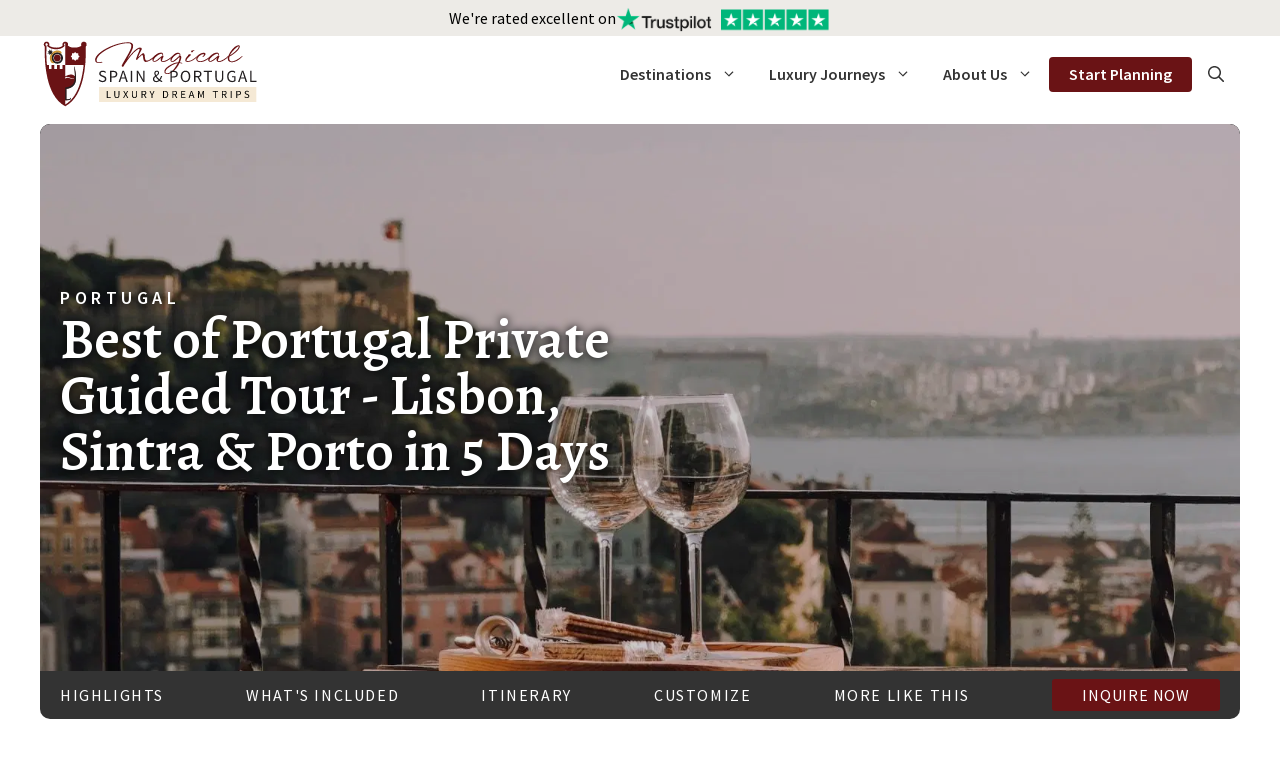

--- FILE ---
content_type: text/html; charset=UTF-8
request_url: https://magicalspain.com/tour/best-of-portugal-in-5-days/
body_size: 38302
content:
<!DOCTYPE html>
<html lang="en-US">
<head>
	<meta charset="UTF-8">
	<script type="pmdelayedscript" data-perfmatters-type="text/javascript" data-cfasync="false" data-no-optimize="1" data-no-defer="1" data-no-minify="1">
        jQuery(document).ready(function($) {
            // Your jQuery code here
            $(".main-navigation .menu-item-has-children > a").each(function() {
                var $this = $(this);
                var emptyLinkText = $this.text();
                $this.replaceWith("<button class='menu-button'>" + emptyLinkText + "</button>");
            });
        });
    </script><meta name='robots' content='index, follow, max-image-preview:large, max-snippet:-1, max-video-preview:-1' />
	<style>img:is([sizes="auto" i], [sizes^="auto," i]) { contain-intrinsic-size: 3000px 1500px }</style>
	<meta name="viewport" content="width=device-width, initial-scale=1"><link rel="canonical" href="https://magicalspain.com/tour/best-of-portugal-in-5-days/">
<meta name="description" content="Best 5 Day private luxury tour of Portugal -- exploring stunning landscapes, historical sites, and vibrant culture for a memorable short vacation from Lisbon to Porto with the Duero Valley and Sintra.">
<meta property="og:title" content="Best of Portugal Private Guided Tour - Lisbon, Sintra &amp; Porto in 5 Days - Magical Spain &amp; Portugal">
<meta property="og:type" content="article">
<meta property="og:image" content="https://ei2spvtx97w.exactdn.com/wp-content/uploads/2025/03/castle-tour-spain-portugal-luxury-travel-1.jpg?strip=all&amp;lossy=1&amp;ssl=1">
<meta property="og:image:width" content="1708">
<meta property="og:image:height" content="1076">
<meta property="og:image:alt" content="Castle tour spain portugal luxury travel">
<meta property="og:description" content="Best 5 Day private luxury tour of Portugal -- exploring stunning landscapes, historical sites, and vibrant culture for a memorable short vacation from Lisbon to Porto with the Duero Valley and Sintra.">
<meta property="og:url" content="https://magicalspain.com/tour/best-of-portugal-in-5-days/">
<meta property="og:locale" content="en_US">
<meta property="og:site_name" content="Magical Spain &amp; Portugal">
<meta property="article:published_time" content="2023-06-20T19:51:14+00:00">
<meta property="article:modified_time" content="2025-08-03T09:27:08+00:00">
<meta property="og:updated_time" content="2025-08-03T09:27:08+00:00">
<meta name="twitter:card" content="summary_large_image">
<meta name="twitter:image" content="https://ei2spvtx97w.exactdn.com/wp-content/uploads/2023/09/magical-spain-social-share.jpg?strip=all&#038;lossy=1&#038;ssl=1">

	<!-- This site is optimized with the Yoast SEO plugin v26.4 - https://yoast.com/wordpress/plugins/seo/ -->
	<title>Best of Portugal Private Guided Tour - Lisbon, Sintra &amp; Porto in 5 Days - Magical Spain &amp; Portugal</title><style id="perfmatters-used-css">:where(.wp-block-button__link){border-radius:9999px;box-shadow:none;padding:calc(.667em + 2px) calc(1.333em + 2px);text-decoration:none;}:root :where(.wp-block-button .wp-block-button__link.is-style-outline),:root :where(.wp-block-button.is-style-outline>.wp-block-button__link){border:2px solid;padding:.667em 1.333em;}:root :where(.wp-block-button .wp-block-button__link.is-style-outline:not(.has-text-color)),:root :where(.wp-block-button.is-style-outline>.wp-block-button__link:not(.has-text-color)){color:currentColor;}:root :where(.wp-block-button .wp-block-button__link.is-style-outline:not(.has-background)),:root :where(.wp-block-button.is-style-outline>.wp-block-button__link:not(.has-background)){background-color:initial;background-image:none;}:where(.wp-block-columns){margin-bottom:1.75em;}:where(.wp-block-columns.has-background){padding:1.25em 2.375em;}:where(.wp-block-post-comments input[type=submit]){border:none;}:where(.wp-block-cover-image:not(.has-text-color)),:where(.wp-block-cover:not(.has-text-color)){color:#fff;}:where(.wp-block-cover-image.is-light:not(.has-text-color)),:where(.wp-block-cover.is-light:not(.has-text-color)){color:#000;}:root :where(.wp-block-cover h1:not(.has-text-color)),:root :where(.wp-block-cover h2:not(.has-text-color)),:root :where(.wp-block-cover h3:not(.has-text-color)),:root :where(.wp-block-cover h4:not(.has-text-color)),:root :where(.wp-block-cover h5:not(.has-text-color)),:root :where(.wp-block-cover h6:not(.has-text-color)),:root :where(.wp-block-cover p:not(.has-text-color)){color:inherit;}:where(.wp-block-file){margin-bottom:1.5em;}:where(.wp-block-file__button){border-radius:2em;display:inline-block;padding:.5em 1em;}:where(.wp-block-file__button):is(a):active,:where(.wp-block-file__button):is(a):focus,:where(.wp-block-file__button):is(a):hover,:where(.wp-block-file__button):is(a):visited{box-shadow:none;color:#fff;opacity:.85;text-decoration:none;}:where(.wp-block-group.wp-block-group-is-layout-constrained){position:relative;}@keyframes show-content-image{0%{visibility:hidden;}99%{visibility:hidden;}to{visibility:visible;}}@keyframes turn-on-visibility{0%{opacity:0;}to{opacity:1;}}@keyframes turn-off-visibility{0%{opacity:1;visibility:visible;}99%{opacity:0;visibility:visible;}to{opacity:0;visibility:hidden;}}@keyframes lightbox-zoom-in{0%{transform:translate(calc(( -100vw + var(--wp--lightbox-scrollbar-width) ) / 2 + var(--wp--lightbox-initial-left-position)),calc(-50vh + var(--wp--lightbox-initial-top-position))) scale(var(--wp--lightbox-scale));}to{transform:translate(-50%,-50%) scale(1);}}@keyframes lightbox-zoom-out{0%{transform:translate(-50%,-50%) scale(1);visibility:visible;}99%{visibility:visible;}to{transform:translate(calc(( -100vw + var(--wp--lightbox-scrollbar-width) ) / 2 + var(--wp--lightbox-initial-left-position)),calc(-50vh + var(--wp--lightbox-initial-top-position))) scale(var(--wp--lightbox-scale));visibility:hidden;}}:where(.wp-block-latest-comments:not([style*=line-height] .wp-block-latest-comments__comment)){line-height:1.1;}:where(.wp-block-latest-comments:not([style*=line-height] .wp-block-latest-comments__comment-excerpt p)){line-height:1.8;}:root :where(.wp-block-latest-posts.is-grid){padding:0;}:root :where(.wp-block-latest-posts.wp-block-latest-posts__list){padding-left:0;}ol,ul{box-sizing:border-box;}:root :where(.wp-block-list.has-background){padding:1.25em 2.375em;}:where(.wp-block-navigation.has-background .wp-block-navigation-item a:not(.wp-element-button)),:where(.wp-block-navigation.has-background .wp-block-navigation-submenu a:not(.wp-element-button)){padding:.5em 1em;}:where(.wp-block-navigation .wp-block-navigation__submenu-container .wp-block-navigation-item a:not(.wp-element-button)),:where(.wp-block-navigation .wp-block-navigation__submenu-container .wp-block-navigation-submenu a:not(.wp-element-button)),:where(.wp-block-navigation .wp-block-navigation__submenu-container .wp-block-navigation-submenu button.wp-block-navigation-item__content),:where(.wp-block-navigation .wp-block-navigation__submenu-container .wp-block-pages-list__item button.wp-block-navigation-item__content){padding:.5em 1em;}@keyframes overlay-menu__fade-in-animation{0%{opacity:0;transform:translateY(.5em);}to{opacity:1;transform:translateY(0);}}:root :where(p.has-background){padding:1.25em 2.375em;}:where(p.has-text-color:not(.has-link-color)) a{color:inherit;}:where(.wp-block-post-comments-form) input:not([type=submit]),:where(.wp-block-post-comments-form) textarea{border:1px solid #949494;font-family:inherit;font-size:1em;}:where(.wp-block-post-comments-form) input:where(:not([type=submit]):not([type=checkbox])),:where(.wp-block-post-comments-form) textarea{padding:calc(.667em + 2px);}:where(.wp-block-post-excerpt){box-sizing:border-box;margin-bottom:var(--wp--style--block-gap);margin-top:var(--wp--style--block-gap);}:where(.wp-block-preformatted.has-background){padding:1.25em 2.375em;}:where(.wp-block-search__button){border:1px solid #ccc;padding:6px 10px;}:where(.wp-block-search__input){font-family:inherit;font-size:inherit;font-style:inherit;font-weight:inherit;letter-spacing:inherit;line-height:inherit;text-transform:inherit;}:where(.wp-block-search__button-inside .wp-block-search__inside-wrapper){border:1px solid #949494;box-sizing:border-box;padding:4px;}:where(.wp-block-search__button-inside .wp-block-search__inside-wrapper) :where(.wp-block-search__button){padding:4px 8px;}:root :where(.wp-block-separator.is-style-dots){height:auto;line-height:1;text-align:center;}:root :where(.wp-block-separator.is-style-dots):before{color:currentColor;content:"···";font-family:serif;font-size:1.5em;letter-spacing:2em;padding-left:2em;}:root :where(.wp-block-site-logo.is-style-rounded){border-radius:9999px;}:root :where(.wp-block-social-links .wp-social-link a){padding:.25em;}:root :where(.wp-block-social-links.is-style-logos-only .wp-social-link a){padding:0;}:root :where(.wp-block-social-links.is-style-pill-shape .wp-social-link a){padding-left:.6666666667em;padding-right:.6666666667em;}.wp-block-spacer{clear:both;}:root :where(.wp-block-tag-cloud.is-style-outline){display:flex;flex-wrap:wrap;gap:1ch;}:root :where(.wp-block-tag-cloud.is-style-outline a){border:1px solid;font-size:unset !important;margin-right:0;padding:1ch 2ch;text-decoration:none !important;}:root :where(.wp-block-table-of-contents){box-sizing:border-box;}:where(.wp-block-term-description){box-sizing:border-box;margin-bottom:var(--wp--style--block-gap);margin-top:var(--wp--style--block-gap);}:where(pre.wp-block-verse){font-family:inherit;}:root{--wp--preset--font-size--normal:16px;--wp--preset--font-size--huge:42px;}.screen-reader-text{border:0;clip-path:inset(50%);height:1px;margin:-1px;overflow:hidden;padding:0;position:absolute;width:1px;word-wrap:normal !important;}.screen-reader-text:focus{background-color:#ddd;clip-path:none;color:#444;display:block;font-size:1em;height:auto;left:5px;line-height:normal;padding:15px 23px 14px;text-decoration:none;top:5px;width:auto;z-index:100000;}html :where(.has-border-color){border-style:solid;}html :where([style*=border-top-color]){border-top-style:solid;}html :where([style*=border-right-color]){border-right-style:solid;}html :where([style*=border-bottom-color]){border-bottom-style:solid;}html :where([style*=border-left-color]){border-left-style:solid;}html :where([style*=border-width]){border-style:solid;}html :where([style*=border-top-width]){border-top-style:solid;}html :where([style*=border-right-width]){border-right-style:solid;}html :where([style*=border-bottom-width]){border-bottom-style:solid;}html :where([style*=border-left-width]){border-left-style:solid;}html :where(img[class*=wp-image-]){height:auto;max-width:100%;}:where(figure){margin:0 0 1em;}html :where(.is-position-sticky){--wp-admin--admin-bar--position-offset:var(--wp-admin--admin-bar--height,0px);}@media screen and (max-width:600px){html :where(.is-position-sticky){--wp-admin--admin-bar--position-offset:0px;}}blockquote,body,dd,dl,dt,fieldset,figure,h1,h2,h3,h4,h5,h6,hr,html,iframe,legend,li,ol,p,pre,textarea,ul{margin:0;padding:0;border:0;}html{font-family:sans-serif;-webkit-text-size-adjust:100%;-ms-text-size-adjust:100%;-webkit-font-smoothing:antialiased;-moz-osx-font-smoothing:grayscale;}main{display:block;}html{box-sizing:border-box;}*,::after,::before{box-sizing:inherit;}button,input,optgroup,select,textarea{font-family:inherit;font-size:100%;margin:0;}[type=search]{-webkit-appearance:textfield;outline-offset:-2px;}[type=search]::-webkit-search-decoration{-webkit-appearance:none;}::-moz-focus-inner{border-style:none;padding:0;}:-moz-focusring{outline:1px dotted ButtonText;}body,button,input,select,textarea{font-family:-apple-system,system-ui,BlinkMacSystemFont,"Segoe UI",Helvetica,Arial,sans-serif,"Apple Color Emoji","Segoe UI Emoji","Segoe UI Symbol";font-weight:400;text-transform:none;font-size:17px;line-height:1.5;}p{margin-bottom:1.5em;}h1,h2,h3,h4,h5,h6{font-family:inherit;font-size:100%;font-style:inherit;font-weight:inherit;}h1{font-size:42px;margin-bottom:20px;line-height:1.2em;font-weight:400;text-transform:none;}h2{font-size:35px;margin-bottom:20px;line-height:1.2em;font-weight:400;text-transform:none;}h3{font-size:29px;margin-bottom:20px;line-height:1.2em;font-weight:400;text-transform:none;}ol,ul{margin:0 0 1.5em 3em;}ul{list-style:disc;}li>ol,li>ul{margin-bottom:0;margin-left:1.5em;}b,strong{font-weight:700;}cite,dfn,em,i{font-style:italic;}figure{margin:0;}img{height:auto;max-width:100%;}button,input[type=button],input[type=reset],input[type=submit]{background:#55555e;color:#fff;border:1px solid transparent;cursor:pointer;-webkit-appearance:button;padding:10px 20px;}input[type=email],input[type=number],input[type=password],input[type=search],input[type=tel],input[type=text],input[type=url],select,textarea{border:1px solid;border-radius:0;padding:10px 15px;max-width:100%;}a,button,input{transition:color .1s ease-in-out,background-color .1s ease-in-out;}a{text-decoration:none;}.screen-reader-text{border:0;clip:rect(1px,1px,1px,1px);clip-path:inset(50%);height:1px;margin:-1px;overflow:hidden;padding:0;position:absolute !important;width:1px;word-wrap:normal !important;}.screen-reader-text:focus{background-color:#f1f1f1;border-radius:3px;box-shadow:0 0 2px 2px rgba(0,0,0,.6);clip:auto !important;clip-path:none;color:#21759b;display:block;font-size:.875rem;font-weight:700;height:auto;left:5px;line-height:normal;padding:15px 23px 14px;text-decoration:none;top:5px;width:auto;z-index:100000;}#primary[tabindex="-1"]:focus{outline:0;}.main-navigation{z-index:100;padding:0;clear:both;display:block;}.main-navigation a{display:block;text-decoration:none;font-weight:400;text-transform:none;font-size:15px;}.main-navigation ul{list-style:none;margin:0;padding-left:0;}.main-navigation .main-nav ul li a{padding-left:20px;padding-right:20px;line-height:60px;}.inside-navigation{position:relative;}.main-navigation .inside-navigation{display:flex;align-items:center;flex-wrap:wrap;justify-content:space-between;}.main-navigation .main-nav>ul{display:flex;flex-wrap:wrap;align-items:center;}.main-navigation li{position:relative;}.main-navigation .menu-bar-items{display:flex;align-items:center;font-size:15px;}.main-navigation .menu-bar-items a{color:inherit;}.main-navigation .menu-bar-item{position:relative;}.main-navigation .menu-bar-item>a{padding-left:20px;padding-right:20px;line-height:60px;}.main-navigation ul ul{display:block;box-shadow:1px 1px 0 rgba(0,0,0,.1);float:left;position:absolute;left:-99999px;opacity:0;z-index:99999;width:200px;text-align:left;top:auto;transition:opacity 80ms linear;transition-delay:0s;pointer-events:none;height:0;overflow:hidden;}.main-navigation ul ul a{display:block;}.main-navigation ul ul li{width:100%;}.main-navigation .main-nav ul ul li a{line-height:normal;padding:10px 20px;font-size:14px;}.main-navigation .main-nav ul li.menu-item-has-children>a{padding-right:0;position:relative;}.main-navigation:not(.toggled) ul li.sfHover>ul,.main-navigation:not(.toggled) ul li:hover>ul{left:auto;opacity:1;transition-delay:150ms;pointer-events:auto;height:auto;overflow:visible;}.main-navigation:not(.toggled) ul ul li.sfHover>ul,.main-navigation:not(.toggled) ul ul li:hover>ul{left:100%;top:0;}.nav-float-right .main-navigation ul ul ul{top:0;}.menu-item-has-children .dropdown-menu-toggle{display:inline-block;height:100%;clear:both;padding-right:20px;padding-left:10px;}.menu-item-has-children ul .dropdown-menu-toggle{padding-top:10px;padding-bottom:10px;margin-top:-10px;}.sidebar .menu-item-has-children .dropdown-menu-toggle,nav ul ul .menu-item-has-children .dropdown-menu-toggle{float:right;}.site-header{position:relative;}.inside-header{padding:20px 40px;}.site-logo{display:inline-block;max-width:100%;}.site-header .header-image{vertical-align:middle;}.inside-header{display:flex;align-items:center;}.nav-float-right #site-navigation{margin-left:auto;}.entry-header,.site-content{word-wrap:break-word;}.site-content{display:flex;}.grid-container{margin-left:auto;margin-right:auto;max-width:1200px;}.page-header,.sidebar .widget,.site-main>*{margin-bottom:20px;}.one-container .site-content{padding:40px;}.one-container .site-main>:last-child,.separate-containers .site-main>:last-child{margin-bottom:0;}.full-width-content .container.grid-container{max-width:100%;}.full-width-content.one-container .site-content,.full-width-content.separate-containers .inside-article{padding:0;}.gp-icon{display:inline-flex;align-self:center;}.gp-icon svg{height:1em;width:1em;top:.125em;position:relative;fill:currentColor;}.close-search .icon-search svg:first-child,.icon-menu-bars svg:nth-child(2),.icon-search svg:nth-child(2),.toggled .icon-menu-bars svg:first-child{display:none;}.container.grid-container{width:auto;}.menu-toggle,.mobile-bar-items,.sidebar-nav-mobile{display:none;}.menu-toggle{padding:0 20px;line-height:60px;margin:0;font-weight:400;text-transform:none;font-size:15px;cursor:pointer;}button.menu-toggle{background-color:transparent;flex-grow:1;border:0;text-align:center;}button.menu-toggle:active,button.menu-toggle:focus,button.menu-toggle:hover{background-color:transparent;}.has-menu-bar-items button.menu-toggle{flex-grow:0;}.mobile-menu-control-wrapper{display:none;margin-left:auto;align-items:center;}@media (max-width:768px){a,body,button,input,select,textarea{transition:all 0s ease-in-out;}.inside-header{flex-direction:column;text-align:center;}.site-content{flex-direction:column;}.container .site-content .content-area{width:auto;}#main{margin-left:0;margin-right:0;}body:not(.no-sidebar) #main{margin-bottom:0;}}body{background-color:var(--white);color:var(--body-text);}a{color:var(--body-text);}a{text-decoration:underline;}.entry-title a,.site-branding a,a.button,.wp-block-button__link,.main-navigation a{text-decoration:none;}a:hover,a:focus,a:active{color:var(--text-link-hover);}.site-header .header-image{width:220px;}:root{--white:#fff;--black:#000;--body-text:#333;--body-text-light:#fff;--heading-1:#fff;--heading-2:#333;--heading-3:#6a1315;--button-1:#6a1315;--button-1-hover:#333;--button-1-text:#fff;--button-1-text-hover:#fff;--button-2:#fff;--button-2-hover:#333;--button-2-text:#333;--button-2-text-hover:#fff;--neutral:#dbd6ce;--neutral-light:#edebe7;--neutra-extra-light:#faf9f7;--neutral-dark:#6a1315;--text-link:#6a1315;--text-link-hover:#6a1315;--nav-text:#333;--nav-text-hover:#6a1315;--nav-text-current:#6a1315;--button-3-text:#6a1315;--button-3-text-hover:#333;--icons:#6a1315;--gold:#cb922e;--gold-light:#efdec0;}.gp-modal:not(.gp-modal--open):not(.gp-modal--transition){display:none;}.gp-modal__overlay{display:none;position:fixed;top:0;left:0;right:0;bottom:0;background:rgba(0,0,0,.2);display:flex;justify-content:center;align-items:center;z-index:10000;backdrop-filter:blur(3px);transition:opacity 500ms ease;opacity:0;}.gp-modal__container{max-width:100%;max-height:100vh;transform:scale(.9);transition:transform 500ms ease;padding:0 10px;}.search-modal-fields{display:flex;}.gp-search-modal .gp-modal__overlay{align-items:flex-start;padding-top:25vh;background:var(--gp-search-modal-overlay-bg-color);}.search-modal-form{width:500px;max-width:100%;background-color:var(--gp-search-modal-bg-color);color:var(--gp-search-modal-text-color);}.search-modal-form .search-field,.search-modal-form .search-field:focus{width:100%;height:60px;background-color:transparent;border:0;appearance:none;color:currentColor;}.search-modal-fields button,.search-modal-fields button:active,.search-modal-fields button:focus,.search-modal-fields button:hover{background-color:transparent;border:0;color:currentColor;width:60px;}body,button,input,select,textarea{font-family:Source Sans Pro,sans-serif;font-weight:normal;font-size:18px;}@media (max-width:768px){body,button,input,select,textarea{font-size:16px;}body{line-height:1.5;}}h1{font-family:Alegreya,serif;font-weight:normal;font-size:56px;line-height:1;}@media (max-width:768px){h1{font-size:46px;}}h2{font-family:Alegreya,serif;font-weight:700;font-size:44px;line-height:1.2;}@media (max-width: 1024px){h2{font-size:40px;}}@media (max-width:768px){h2{font-size:36px;line-height:1.1;}}h3{font-family:Alegreya,serif;font-weight:700;font-size:34px;line-height:1.3;}@media (max-width:768px){h3{font-size:30px;line-height:1.2;}}.main-navigation a,.main-navigation .menu-toggle,.main-navigation .menu-bar-items{font-family:Source Sans Pro,sans-serif;font-weight:600;font-size:16px;letter-spacing:0px;}.main-navigation .main-nav ul ul li a{font-family:Source Sans Pro,sans-serif;font-weight:600;font-size:16px;}.top-bar{background-color:#636363;color:#fff;}.top-bar a{color:#fff;}.top-bar a:hover{color:#303030;}.site-header{color:var(--text);}.site-header a{color:var(--link);}.site-header a:hover{color:var(--link-hover);}.mobile-menu-control-wrapper .menu-toggle,.mobile-menu-control-wrapper .menu-toggle:hover,.mobile-menu-control-wrapper .menu-toggle:focus,.has-inline-mobile-toggle #site-navigation.toggled{background-color:rgba(0,0,0,.02);}.main-navigation .main-nav ul li a,.main-navigation .menu-toggle,.main-navigation .menu-bar-items{color:var(--nav-text);}.main-navigation .main-nav ul li:not([class*="current-menu-"]):hover > a,.main-navigation .main-nav ul li:not([class*="current-menu-"]):focus > a,.main-navigation .main-nav ul li.sfHover:not([class*="current-menu-"]) > a,.main-navigation .menu-bar-item:hover > a,.main-navigation .menu-bar-item.sfHover > a{color:var(--nav-text-hover);}button.menu-toggle:hover,button.menu-toggle:focus{color:var(--nav-text);}.main-navigation .main-nav ul li[class*="current-menu-"] > a{color:var(--nav-text-current);}.main-navigation ul ul{background-color:var(--white);}.main-navigation .main-nav ul ul li a{color:var(--nav-text);}.main-navigation .main-nav ul ul li:not([class*="current-menu-"]):hover > a,.main-navigation .main-nav ul ul li:not([class*="current-menu-"]):focus > a,.main-navigation .main-nav ul ul li.sfHover:not([class*="current-menu-"]) > a{color:var(--nav-text-hover);background-color:var(--neutra-extra-light);}.main-navigation .main-nav ul ul li[class*="current-menu-"] > a{color:var(--nav-text-hover);background-color:var(--neutra-extra-light);}.separate-containers .inside-article,.separate-containers .comments-area,.separate-containers .page-header,.one-container .container,.separate-containers .paging-navigation,.inside-page-header{color:var(--body-text);background-color:var(--white);}h2{color:var(--heading-2);}h3{color:var(--heading-3);}input[type="text"],input[type="email"],input[type="url"],input[type="password"],input[type="search"],input[type="tel"],input[type="number"],textarea,select{color:var(--text);background-color:var(--white);border-color:var(--neutral-light);}input[type="text"]:focus,input[type="email"]:focus,input[type="url"]:focus,input[type="password"]:focus,input[type="search"]:focus,input[type="tel"]:focus,input[type="number"]:focus,textarea:focus,select:focus{color:var(--text);background-color:var(--neutral-extra-light);border-color:var(--neutral);}button,html input[type="button"],input[type="reset"],input[type="submit"],a.button,a.wp-block-button__link:not(.has-background){color:var(--button-1-text);background-color:var(--button-1);}button:hover,html input[type="button"]:hover,input[type="reset"]:hover,input[type="submit"]:hover,a.button:hover,button:focus,html input[type="button"]:focus,input[type="reset"]:focus,input[type="submit"]:focus,a.button:focus,a.wp-block-button__link:not(.has-background):active,a.wp-block-button__link:not(.has-background):focus,a.wp-block-button__link:not(.has-background):hover{color:var(--button-1-text-hover);background-color:var(--button-1-hover);}:root{--gp-search-modal-bg-color:var(--white);--gp-search-modal-text-color:var(--body-text);--gp-search-modal-overlay-bg-color:rgba(0,0,0,.42);}@media (max-width: 1025px){.main-navigation .menu-bar-item:hover > a,.main-navigation .menu-bar-item.sfHover > a{background:none;color:var(--nav-text);}}.inside-header{padding:40px 40px 15px 40px;}.separate-containers .inside-article,.separate-containers .comments-area,.separate-containers .page-header,.separate-containers .paging-navigation,.one-container .site-content,.inside-page-header{padding:60px 0px 60px 0px;}.main-navigation .main-nav ul li a,.menu-toggle,.main-navigation .menu-bar-item > a{padding-left:16px;padding-right:16px;}.main-navigation .main-nav ul ul li a{padding:10px 16px 10px 16px;}.menu-item-has-children .dropdown-menu-toggle{padding-right:16px;}@media (max-width:768px){.separate-containers .inside-article,.separate-containers .comments-area,.separate-containers .page-header,.separate-containers .paging-navigation,.one-container .site-content,.inside-page-header{padding:60px 20px 60px 20px;}.inside-header{padding-top:0px;}}@media (max-width: 1025px){.main-navigation .main-nav ul li a,.main-navigation .menu-toggle,.main-navigation .mobile-bar-items a,.main-navigation .menu-bar-item > a{line-height:80px;}.main-navigation .site-logo.navigation-logo img,.mobile-header-navigation .site-logo.mobile-header-logo img,.navigation-search input[type="search"]{height:80px;}}.main-navigation.slideout-navigation .main-nav > ul > li > a{line-height:42px;}.main-navigation .main-nav ul li a,.menu-toggle,.main-navigation .menu-bar-item > a{transition:line-height 300ms ease;}.main-navigation.has-sticky-branding:not(.grid-container) .inside-navigation:not(.grid-container) .navigation-branding{margin-left:10px;}@media (min-width:769px){.main-navigation .main-nav ul li.menu-cta a{background-color:#6a1315;border:none;color:#fff;line-height:35px;border-radius:4px;padding-left:20px;padding-right:20px;}.main-navigation .main-nav ul li.menu-cta a:hover{background-color:#333;border:none;color:#fff;line-height:35px;border-radius:4px;padding-left:20px;padding-right:20px;}}.no-underline a{text-decoration:none;}.mobile-action-bar{position:fixed;width:100%;bottom:0;z-index:100;}@media only screen and (max-width:800px){.page-hero-gradient:after{background-image:linear-gradient(180deg,rgba(250,249,247,.92) 45%,rgba(250,249,247,.25));}}p:last-child{margin-bottom:0px;}.gb-container .gb-container-7171cfc4 ul li{list-style:none;border-bottom:1px solid #dbd6ce;line-height:1.2em;padding:8px 0px 8px 0px;}.gb-container .gb-container-7171cfc4 ul{margin-left:0;}.navigation-branding,.site-logo.mobile-header-logo{display:flex;align-items:center;order:0;margin-right:10px;}.navigation-branding img,.site-logo.mobile-header-logo img{position:relative;padding:10px 0;display:block;transition:height .3s ease;}.main-navigation.mobile-header-navigation{display:none;float:none;margin-bottom:0;}.main-navigation .menu-toggle{flex-grow:1;width:auto;}.main-navigation.has-branding .menu-toggle,.main-navigation.has-sticky-branding.navigation-stick .menu-toggle{flex-grow:0;padding-right:20px;order:2;}.main-navigation.has-sticky-branding:not(.has-branding):not(.navigation-stick) .navigation-branding{display:none;}.main-navigation.has-branding:not([class*=nav-align-]):not(.mobile-header-navigation) .inside-navigation,.main-navigation.has-sticky-branding.navigation-stick:not([class*=nav-align-]):not(.mobile-header-navigation) .inside-navigation{justify-content:flex-start;}.main-navigation.has-branding:not([class*=nav-align-]):not(.mobile-header-navigation) .menu-bar-items,.main-navigation.has-sticky-branding.navigation-stick:not([class*=nav-align-]):not(.mobile-header-navigation) .menu-bar-items{margin-left:auto;}.nav-float-right .main-navigation.has-branding:not(.mobile-header-navigation) .menu-bar-items,.nav-float-right .main-navigation.has-sticky-branding.navigation-stick:not(.mobile-header-navigation) .menu-bar-items{margin-left:0;}.mobile-header-navigation.has-menu-bar-items .mobile-header-logo{margin-right:auto;}</style>
	<link rel="canonical" href="https://magicalspain.com/tour/best-of-portugal-in-5-days/" />
	<meta property="og:locale" content="en_US" />
	<meta property="og:type" content="article" />
	<meta property="og:title" content="Best of Portugal Private Guided Tour - Lisbon, Sintra &amp; Porto in 5 Days - Magical Spain &amp; Portugal" />
	<meta property="og:url" content="https://magicalspain.com/tour/best-of-portugal-in-5-days/" />
	<meta property="og:site_name" content="Magical Spain &amp; Portugal" />
	<meta property="article:modified_time" content="2025-08-03T09:27:08+00:00" />
	<meta name="twitter:card" content="summary_large_image" />
	<script type="application/ld+json" class="yoast-schema-graph">{"@context":"https://schema.org","@graph":[{"@type":"WebPage","@id":"https://magicalspain.com/tour/best-of-portugal-in-5-days/","url":"https://magicalspain.com/tour/best-of-portugal-in-5-days/","name":"Best of Portugal Private Guided Tour - Lisbon, Sintra & Porto in 5 Days - Magical Spain &amp; Portugal","isPartOf":{"@id":"https://magicalspain.com/#website"},"datePublished":"2023-06-20T19:51:14+00:00","dateModified":"2025-08-03T09:27:08+00:00","breadcrumb":{"@id":"https://magicalspain.com/tour/best-of-portugal-in-5-days/#breadcrumb"},"inLanguage":"en-US","potentialAction":[{"@type":"ReadAction","target":["https://magicalspain.com/tour/best-of-portugal-in-5-days/"]}]},{"@type":"BreadcrumbList","@id":"https://magicalspain.com/tour/best-of-portugal-in-5-days/#breadcrumb","itemListElement":[{"@type":"ListItem","position":1,"name":"Home","item":"https://magicalspain.com/"},{"@type":"ListItem","position":2,"name":"Best of Portugal Private Guided Tour &#8211; Lisbon, Sintra &#038; Porto in 5 Days"}]},{"@type":"WebSite","@id":"https://magicalspain.com/#website","url":"https://magicalspain.com/","name":"Magical Spain &amp; Portugal","description":"Private Luxury Tailor-Made Tours of Portugal, Spain &amp; Morocco","publisher":{"@id":"https://magicalspain.com/#organization"},"potentialAction":[{"@type":"SearchAction","target":{"@type":"EntryPoint","urlTemplate":"https://magicalspain.com/?s={search_term_string}"},"query-input":{"@type":"PropertyValueSpecification","valueRequired":true,"valueName":"search_term_string"}}],"inLanguage":"en-US"},{"@type":"Organization","@id":"https://magicalspain.com/#organization","name":"Magical Spain &amp; Portugal","url":"https://magicalspain.com/","logo":{"@type":"ImageObject","inLanguage":"en-US","@id":"https://magicalspain.com/#/schema/logo/image/","url":"https://ei2spvtx97w.exactdn.com/wp-content/uploads/2025/08/magical-spain-portugal.svg","contentUrl":"https://ei2spvtx97w.exactdn.com/wp-content/uploads/2025/08/magical-spain-portugal.svg","caption":"Magical Spain &amp; Portugal"},"image":{"@id":"https://magicalspain.com/#/schema/logo/image/"}}]}</script>
	<!-- / Yoast SEO plugin. -->


<link rel='dns-prefetch' href='//js.hs-scripts.com' />
<link rel='dns-prefetch' href='//ei2spvtx97w.exactdn.com' />


<link rel='preconnect' href='//ei2spvtx97w.exactdn.com' />
<link rel="alternate" type="application/rss+xml" title="Magical Spain &amp; Portugal &raquo; Feed" href="https://magicalspain.com/feed/" />
<link rel="alternate" type="application/rss+xml" title="Magical Spain &amp; Portugal &raquo; Comments Feed" href="https://magicalspain.com/comments/feed/" />
<link rel="stylesheet" id="wp-block-library-css" media="all" data-pmdelayedstyle="https://ei2spvtx97w.exactdn.com/wp-includes/css/dist/block-library/style.min.css?ver=6.8.3">
<style id='classic-theme-styles-inline-css'>
/*! This file is auto-generated */
.wp-block-button__link{color:#fff;background-color:#32373c;border-radius:9999px;box-shadow:none;text-decoration:none;padding:calc(.667em + 2px) calc(1.333em + 2px);font-size:1.125em}.wp-block-file__button{background:#32373c;color:#fff;text-decoration:none}
</style>
<style id='global-styles-inline-css'>
:root{--wp--preset--aspect-ratio--square: 1;--wp--preset--aspect-ratio--4-3: 4/3;--wp--preset--aspect-ratio--3-4: 3/4;--wp--preset--aspect-ratio--3-2: 3/2;--wp--preset--aspect-ratio--2-3: 2/3;--wp--preset--aspect-ratio--16-9: 16/9;--wp--preset--aspect-ratio--9-16: 9/16;--wp--preset--color--black: var(--black);--wp--preset--color--cyan-bluish-gray: #abb8c3;--wp--preset--color--white: var(--white);--wp--preset--color--pale-pink: #f78da7;--wp--preset--color--vivid-red: #cf2e2e;--wp--preset--color--luminous-vivid-orange: #ff6900;--wp--preset--color--luminous-vivid-amber: #fcb900;--wp--preset--color--light-green-cyan: #7bdcb5;--wp--preset--color--vivid-green-cyan: #00d084;--wp--preset--color--pale-cyan-blue: #8ed1fc;--wp--preset--color--vivid-cyan-blue: #0693e3;--wp--preset--color--vivid-purple: #9b51e0;--wp--preset--color--body-text: var(--body-text);--wp--preset--color--body-text-light: var(--body-text-light);--wp--preset--color--heading-1: var(--heading-1);--wp--preset--color--heading-2: var(--heading-2);--wp--preset--color--heading-3: var(--heading-3);--wp--preset--color--button-1: var(--button-1);--wp--preset--color--button-1-hover: var(--button-1-hover);--wp--preset--color--button-1-text: var(--button-1-text);--wp--preset--color--button-1-text-hover: var(--button-1-text-hover);--wp--preset--color--button-2: var(--button-2);--wp--preset--color--button-2-hover: var(--button-2-hover);--wp--preset--color--button-2-text: var(--button-2-text);--wp--preset--color--button-2-text-hover: var(--button-2-text-hover);--wp--preset--color--neutral: var(--neutral);--wp--preset--color--neutral-light: var(--neutral-light);--wp--preset--color--neutra-extra-light: var(--neutra-extra-light);--wp--preset--color--neutral-dark: var(--neutral-dark);--wp--preset--color--text-link: var(--text-link);--wp--preset--color--text-link-hover: var(--text-link-hover);--wp--preset--color--nav-text: var(--nav-text);--wp--preset--color--nav-text-hover: var(--nav-text-hover);--wp--preset--color--nav-text-current: var(--nav-text-current);--wp--preset--color--button-3-text: var(--button-3-text);--wp--preset--color--button-3-text-hover: var(--button-3-text-hover);--wp--preset--color--icons: var(--icons);--wp--preset--color--gold: var(--gold);--wp--preset--color--gold-light: var(--gold-light);--wp--preset--gradient--vivid-cyan-blue-to-vivid-purple: linear-gradient(135deg,rgba(6,147,227,1) 0%,rgb(155,81,224) 100%);--wp--preset--gradient--light-green-cyan-to-vivid-green-cyan: linear-gradient(135deg,rgb(122,220,180) 0%,rgb(0,208,130) 100%);--wp--preset--gradient--luminous-vivid-amber-to-luminous-vivid-orange: linear-gradient(135deg,rgba(252,185,0,1) 0%,rgba(255,105,0,1) 100%);--wp--preset--gradient--luminous-vivid-orange-to-vivid-red: linear-gradient(135deg,rgba(255,105,0,1) 0%,rgb(207,46,46) 100%);--wp--preset--gradient--very-light-gray-to-cyan-bluish-gray: linear-gradient(135deg,rgb(238,238,238) 0%,rgb(169,184,195) 100%);--wp--preset--gradient--cool-to-warm-spectrum: linear-gradient(135deg,rgb(74,234,220) 0%,rgb(151,120,209) 20%,rgb(207,42,186) 40%,rgb(238,44,130) 60%,rgb(251,105,98) 80%,rgb(254,248,76) 100%);--wp--preset--gradient--blush-light-purple: linear-gradient(135deg,rgb(255,206,236) 0%,rgb(152,150,240) 100%);--wp--preset--gradient--blush-bordeaux: linear-gradient(135deg,rgb(254,205,165) 0%,rgb(254,45,45) 50%,rgb(107,0,62) 100%);--wp--preset--gradient--luminous-dusk: linear-gradient(135deg,rgb(255,203,112) 0%,rgb(199,81,192) 50%,rgb(65,88,208) 100%);--wp--preset--gradient--pale-ocean: linear-gradient(135deg,rgb(255,245,203) 0%,rgb(182,227,212) 50%,rgb(51,167,181) 100%);--wp--preset--gradient--electric-grass: linear-gradient(135deg,rgb(202,248,128) 0%,rgb(113,206,126) 100%);--wp--preset--gradient--midnight: linear-gradient(135deg,rgb(2,3,129) 0%,rgb(40,116,252) 100%);--wp--preset--font-size--small: 13px;--wp--preset--font-size--medium: 20px;--wp--preset--font-size--large: 36px;--wp--preset--font-size--x-large: 42px;--wp--preset--spacing--20: 0.44rem;--wp--preset--spacing--30: 0.67rem;--wp--preset--spacing--40: 1rem;--wp--preset--spacing--50: 1.5rem;--wp--preset--spacing--60: 2.25rem;--wp--preset--spacing--70: 3.38rem;--wp--preset--spacing--80: 5.06rem;--wp--preset--shadow--natural: 6px 6px 9px rgba(0, 0, 0, 0.2);--wp--preset--shadow--deep: 12px 12px 50px rgba(0, 0, 0, 0.4);--wp--preset--shadow--sharp: 6px 6px 0px rgba(0, 0, 0, 0.2);--wp--preset--shadow--outlined: 6px 6px 0px -3px rgba(255, 255, 255, 1), 6px 6px rgba(0, 0, 0, 1);--wp--preset--shadow--crisp: 6px 6px 0px rgba(0, 0, 0, 1);}:where(.is-layout-flex){gap: 0.5em;}:where(.is-layout-grid){gap: 0.5em;}body .is-layout-flex{display: flex;}.is-layout-flex{flex-wrap: wrap;align-items: center;}.is-layout-flex > :is(*, div){margin: 0;}body .is-layout-grid{display: grid;}.is-layout-grid > :is(*, div){margin: 0;}:where(.wp-block-columns.is-layout-flex){gap: 2em;}:where(.wp-block-columns.is-layout-grid){gap: 2em;}:where(.wp-block-post-template.is-layout-flex){gap: 1.25em;}:where(.wp-block-post-template.is-layout-grid){gap: 1.25em;}.has-black-color{color: var(--wp--preset--color--black) !important;}.has-cyan-bluish-gray-color{color: var(--wp--preset--color--cyan-bluish-gray) !important;}.has-white-color{color: var(--wp--preset--color--white) !important;}.has-pale-pink-color{color: var(--wp--preset--color--pale-pink) !important;}.has-vivid-red-color{color: var(--wp--preset--color--vivid-red) !important;}.has-luminous-vivid-orange-color{color: var(--wp--preset--color--luminous-vivid-orange) !important;}.has-luminous-vivid-amber-color{color: var(--wp--preset--color--luminous-vivid-amber) !important;}.has-light-green-cyan-color{color: var(--wp--preset--color--light-green-cyan) !important;}.has-vivid-green-cyan-color{color: var(--wp--preset--color--vivid-green-cyan) !important;}.has-pale-cyan-blue-color{color: var(--wp--preset--color--pale-cyan-blue) !important;}.has-vivid-cyan-blue-color{color: var(--wp--preset--color--vivid-cyan-blue) !important;}.has-vivid-purple-color{color: var(--wp--preset--color--vivid-purple) !important;}.has-black-background-color{background-color: var(--wp--preset--color--black) !important;}.has-cyan-bluish-gray-background-color{background-color: var(--wp--preset--color--cyan-bluish-gray) !important;}.has-white-background-color{background-color: var(--wp--preset--color--white) !important;}.has-pale-pink-background-color{background-color: var(--wp--preset--color--pale-pink) !important;}.has-vivid-red-background-color{background-color: var(--wp--preset--color--vivid-red) !important;}.has-luminous-vivid-orange-background-color{background-color: var(--wp--preset--color--luminous-vivid-orange) !important;}.has-luminous-vivid-amber-background-color{background-color: var(--wp--preset--color--luminous-vivid-amber) !important;}.has-light-green-cyan-background-color{background-color: var(--wp--preset--color--light-green-cyan) !important;}.has-vivid-green-cyan-background-color{background-color: var(--wp--preset--color--vivid-green-cyan) !important;}.has-pale-cyan-blue-background-color{background-color: var(--wp--preset--color--pale-cyan-blue) !important;}.has-vivid-cyan-blue-background-color{background-color: var(--wp--preset--color--vivid-cyan-blue) !important;}.has-vivid-purple-background-color{background-color: var(--wp--preset--color--vivid-purple) !important;}.has-black-border-color{border-color: var(--wp--preset--color--black) !important;}.has-cyan-bluish-gray-border-color{border-color: var(--wp--preset--color--cyan-bluish-gray) !important;}.has-white-border-color{border-color: var(--wp--preset--color--white) !important;}.has-pale-pink-border-color{border-color: var(--wp--preset--color--pale-pink) !important;}.has-vivid-red-border-color{border-color: var(--wp--preset--color--vivid-red) !important;}.has-luminous-vivid-orange-border-color{border-color: var(--wp--preset--color--luminous-vivid-orange) !important;}.has-luminous-vivid-amber-border-color{border-color: var(--wp--preset--color--luminous-vivid-amber) !important;}.has-light-green-cyan-border-color{border-color: var(--wp--preset--color--light-green-cyan) !important;}.has-vivid-green-cyan-border-color{border-color: var(--wp--preset--color--vivid-green-cyan) !important;}.has-pale-cyan-blue-border-color{border-color: var(--wp--preset--color--pale-cyan-blue) !important;}.has-vivid-cyan-blue-border-color{border-color: var(--wp--preset--color--vivid-cyan-blue) !important;}.has-vivid-purple-border-color{border-color: var(--wp--preset--color--vivid-purple) !important;}.has-vivid-cyan-blue-to-vivid-purple-gradient-background{background: var(--wp--preset--gradient--vivid-cyan-blue-to-vivid-purple) !important;}.has-light-green-cyan-to-vivid-green-cyan-gradient-background{background: var(--wp--preset--gradient--light-green-cyan-to-vivid-green-cyan) !important;}.has-luminous-vivid-amber-to-luminous-vivid-orange-gradient-background{background: var(--wp--preset--gradient--luminous-vivid-amber-to-luminous-vivid-orange) !important;}.has-luminous-vivid-orange-to-vivid-red-gradient-background{background: var(--wp--preset--gradient--luminous-vivid-orange-to-vivid-red) !important;}.has-very-light-gray-to-cyan-bluish-gray-gradient-background{background: var(--wp--preset--gradient--very-light-gray-to-cyan-bluish-gray) !important;}.has-cool-to-warm-spectrum-gradient-background{background: var(--wp--preset--gradient--cool-to-warm-spectrum) !important;}.has-blush-light-purple-gradient-background{background: var(--wp--preset--gradient--blush-light-purple) !important;}.has-blush-bordeaux-gradient-background{background: var(--wp--preset--gradient--blush-bordeaux) !important;}.has-luminous-dusk-gradient-background{background: var(--wp--preset--gradient--luminous-dusk) !important;}.has-pale-ocean-gradient-background{background: var(--wp--preset--gradient--pale-ocean) !important;}.has-electric-grass-gradient-background{background: var(--wp--preset--gradient--electric-grass) !important;}.has-midnight-gradient-background{background: var(--wp--preset--gradient--midnight) !important;}.has-small-font-size{font-size: var(--wp--preset--font-size--small) !important;}.has-medium-font-size{font-size: var(--wp--preset--font-size--medium) !important;}.has-large-font-size{font-size: var(--wp--preset--font-size--large) !important;}.has-x-large-font-size{font-size: var(--wp--preset--font-size--x-large) !important;}
:where(.wp-block-post-template.is-layout-flex){gap: 1.25em;}:where(.wp-block-post-template.is-layout-grid){gap: 1.25em;}
:where(.wp-block-columns.is-layout-flex){gap: 2em;}:where(.wp-block-columns.is-layout-grid){gap: 2em;}
:root :where(.wp-block-pullquote){font-size: 1.5em;line-height: 1.6;}
</style>
<link rel="stylesheet" id="generate-style-css" media="all" data-pmdelayedstyle="https://ei2spvtx97w.exactdn.com/wp-content/themes/generatepress/assets/css/main.min.css?ver=3.6.0">
<style id='generate-style-inline-css'>
.is-right-sidebar{width:25%;}.is-left-sidebar{width:25%;}.site-content .content-area{width:100%;}@media (max-width: 1025px){.main-navigation .menu-toggle,.sidebar-nav-mobile:not(#sticky-placeholder){display:block;}.main-navigation ul,.gen-sidebar-nav,.main-navigation:not(.slideout-navigation):not(.toggled) .main-nav > ul,.has-inline-mobile-toggle #site-navigation .inside-navigation > *:not(.navigation-search):not(.main-nav){display:none;}.nav-align-right .inside-navigation,.nav-align-center .inside-navigation{justify-content:space-between;}.has-inline-mobile-toggle .mobile-menu-control-wrapper{display:flex;flex-wrap:wrap;}.has-inline-mobile-toggle .inside-header{flex-direction:row;text-align:left;flex-wrap:wrap;}.has-inline-mobile-toggle .header-widget,.has-inline-mobile-toggle #site-navigation{flex-basis:100%;}.nav-float-left .has-inline-mobile-toggle #site-navigation{order:10;}}
.dynamic-author-image-rounded{border-radius:100%;}.dynamic-featured-image, .dynamic-author-image{vertical-align:middle;}.one-container.blog .dynamic-content-template:not(:last-child), .one-container.archive .dynamic-content-template:not(:last-child){padding-bottom:0px;}.dynamic-entry-excerpt > p:last-child{margin-bottom:0px;}
</style>
<link rel='stylesheet' id='generate-google-fonts-css' href='https://magicalspain.com/wp-content/cache/perfmatters/magicalspain.com/fonts/0692c6c76c2e.google-fonts.min.css' media='all' />
<link rel="stylesheet" id="generatepress-dynamic-css" media="all" data-pmdelayedstyle="https://ei2spvtx97w.exactdn.com/wp-content/uploads/generatepress/style.min.css?ver=1763041426">
<link rel="stylesheet" id="generate-child-css" media="all" data-pmdelayedstyle="https://ei2spvtx97w.exactdn.com/wp-content/themes/generatepress_child/style.css?ver=1756993791">
<link rel='stylesheet' id='generateblocks-global-css' href='https://ei2spvtx97w.exactdn.com/wp-content/uploads/generateblocks/style-global.css?ver=1763399011' media='all' />
<style id='generateblocks-inline-css'>
.gb-accordion__item:not(.gb-accordion__item-open) > .gb-button .gb-accordion__icon-open{display:none;}.gb-accordion__item.gb-accordion__item-open > .gb-button .gb-accordion__icon{display:none;}a.gb-button-solid{display:inline-flex;padding:8px 30px;border-radius:3px;background-color:var(--button-1);color:var(--button-1-text);text-decoration:none;}a.gb-button-solid:hover, a.gb-button-solid:active, a.gb-button-solid:focus{background-color:var(--button-1-hover);color:var(--button-1-text-hover);}a.gb-button-white{display:inline-flex;padding:8px 30px;border-radius:3px;background-color:var(--button-1-text);color:var(--button-2-text);text-decoration:none;}a.gb-button-white:hover, a.gb-button-white:active, a.gb-button-white:focus{background-color:var(--button-2-hover);color:var(--button-2-text-hover);}.gb-button-text-only{display:inline-flex;padding:0;color:var(--text-link);text-decoration:none;}.gb-button-text-only:hover, .gb-button-text-only:active, .gb-button-text-only:focus{color:var(--text-link-hover);}.gb-button-text-with-icon{display:inline-flex;align-items:center;padding:0;color:var(--text-link);text-decoration:none;}.gb-button-text-with-icon:hover, .gb-button-text-with-icon:active, .gb-button-text-with-icon:focus{color:var(--text-link-hover);}.gb-button-text-with-icon .gb-icon{line-height:0;padding-left:0.4em;}.gb-button-text-with-icon .gb-icon svg{width:1em;height:1em;fill:currentColor;}a.gb-button-text-with-underline{display:inline-flex;align-items:center;font-weight:600;padding:0;border-bottom:1px solid var(--text-link);color:var(--text-link);text-decoration:none;}a.gb-button-text-with-underline:hover, a.gb-button-text-with-underline:active, a.gb-button-text-with-underline:focus{border-bottom-color:var(--text-link-hover);color:var(--text-link-hover);}.gb-button-wrapper a.gb-button-4b83ccf7{display:inline-flex;align-items:center;justify-content:center;column-gap:0.5em;text-align:center;color:var(--icons);text-decoration:none;}.gb-button-wrapper a.gb-button-4b83ccf7 .gb-icon{line-height:0;}.gb-button-wrapper a.gb-button-4b83ccf7 .gb-icon svg{width:1em;height:1em;fill:currentColor;}.gb-button-wrapper a.gb-button-27b9e25a{display:inline-flex;align-items:center;justify-content:center;text-align:center;color:var(--icons);text-decoration:none;}.gb-button-wrapper a.gb-button-27b9e25a .gb-icon{line-height:0;}.gb-button-wrapper a.gb-button-27b9e25a .gb-icon svg{width:1em;height:1em;fill:currentColor;}.gb-button-wrapper a.gb-button-a05ace5a{display:inline-flex;align-items:center;justify-content:center;text-align:center;color:var(--icons);text-decoration:none;}.gb-button-wrapper a.gb-button-a05ace5a .gb-icon{line-height:0;}.gb-button-wrapper a.gb-button-a05ace5a .gb-icon svg{width:1em;height:1em;fill:currentColor;}a.gb-button-07bcf20f{font-size:16px;letter-spacing:0.05em;text-transform:uppercase;padding-top:4px;padding-bottom:4px;text-decoration:none;}a.gb-button-4d68fd3b{display:inline-flex;text-decoration:none;}a.gb-button-c57e55bd{display:inline-flex;text-decoration:none;}a.gb-button-900a8075{display:inline-flex;text-decoration:none;}a.gb-button-98edc219{padding-top:4px;padding-bottom:4px;text-decoration:none;}.gb-headline-452f34ad{font-weight:600;color:var(--heading-1);}.gb-headline-hero-white{font-weight:600;color:var(--white);}.gb-headline-subhead-small{font-size:18px;letter-spacing:0.25em;font-weight:600;text-transform:uppercase;margin-bottom:0px;color:var(--heading-2);}.gb-headline-subhead-large{font-size:60px;letter-spacing:0.15em;font-weight:600;text-transform:uppercase;color:var(--heading-2);}.gb-headline-paragraph-large{font-size:22px;font-weight:500;margin-bottom:0px;color:var(--body-text);}.gb-headline-paragraph-small{font-size:16px;margin-bottom:18px;color:var(--body-text);}p.gb-headline-f13c701c{display:flex;align-items:center;column-gap:0.5em;font-size:15px;margin-bottom:5px;}p.gb-headline-f13c701c .gb-icon{line-height:0;color:var(--icons);padding-right:0em;}p.gb-headline-f13c701c .gb-icon svg{width:1.2em;height:1.2em;fill:currentColor;}p.gb-headline-47cc932e{display:flex;align-items:center;font-size:15px;margin-bottom:5px;}p.gb-headline-47cc932e .gb-icon{line-height:0;color:var(--icons);padding-right:0.5em;}p.gb-headline-47cc932e .gb-icon svg{width:1em;height:1em;fill:currentColor;}p.gb-headline-fe23ba47{display:flex;align-items:center;font-size:15px;margin-bottom:5px;}p.gb-headline-fe23ba47 .gb-icon{line-height:0;color:var(--icons);padding-right:0.5em;}p.gb-headline-fe23ba47 .gb-icon svg{width:1em;height:1em;fill:currentColor;}p.gb-headline-c64edb48{display:flex;align-items:center;font-size:15px;margin-bottom:40px;}p.gb-headline-c64edb48 .gb-icon{line-height:0;color:var(--icons);padding-right:0.5em;}p.gb-headline-c64edb48 .gb-icon svg{width:1em;height:1em;fill:currentColor;}p.gb-headline-773b4a25{font-size:14px;}h3.gb-headline-e68ea071{font-size:20px;font-weight:700;color:var(--heading-3);}p.gb-headline-a7c8f439{font-size:16px;line-height:1.6em;}h3.gb-headline-1fddd246{font-size:20px;font-weight:700;color:var(--heading-3);}p.gb-headline-df875ea8{font-size:16px;line-height:1.6em;}p.gb-headline-8cb716ac{font-size:12px;text-align:right;margin-bottom:0px;color:var(--body-text);}p.gb-headline-dbc413fb{font-family:Source Sans Pro, sans-serif;font-size:18px;letter-spacing:0.25em;font-weight:600;text-transform:uppercase;text-align:left;margin-bottom:0px;color:var(--body-text-light);}.gb-headline-dbc413fb{text-shadow:var(--black) 0 0 10px;}h1.gb-headline-1347a4e8{font-size:56px;text-align:left;margin-bottom:32px;color:var(--body-text-light);}.gb-headline-1347a4e8{text-shadow:var(--black) 0 0 10px;}p.gb-headline-b96c1038{font-size:16px;letter-spacing:0.1em;text-transform:uppercase;text-align:center;margin-bottom:0px;color:var(--body-text-light);}p.gb-headline-b96c1038 a{color:var(--body-text-light);}p.gb-headline-30399139{font-size:16px;letter-spacing:0.1em;text-transform:uppercase;text-align:center;margin-bottom:0px;color:var(--body-text-light);}p.gb-headline-30399139 a{color:var(--body-text-light);}p.gb-headline-727894af{font-size:16px;letter-spacing:0.1em;text-transform:uppercase;text-align:center;margin-bottom:0px;color:var(--body-text-light);}p.gb-headline-727894af a{color:var(--body-text-light);}p.gb-headline-d2b0df28{font-size:16px;letter-spacing:0.1em;text-transform:uppercase;text-align:center;margin-bottom:0px;color:var(--body-text-light);}p.gb-headline-d2b0df28 a{color:var(--body-text-light);}p.gb-headline-592b6bb1{font-size:16px;letter-spacing:0.1em;text-transform:uppercase;text-align:center;margin-bottom:0px;color:var(--body-text-light);}p.gb-headline-592b6bb1 a{color:var(--body-text-light);}p.gb-headline-57066a00{font-size:16px;letter-spacing:0.1em;text-transform:uppercase;text-align:center;margin-bottom:0px;color:var(--body-text-light);}p.gb-headline-57066a00 a{color:var(--body-text-light);}p.gb-headline-0e808423{margin-bottom:0px;}h2.gb-headline-0eb6fd04{display:flex;flex-direction:row;align-items:center;column-gap:0.5em;font-size:38px;}h2.gb-headline-0eb6fd04 .gb-icon{line-height:0;color:var(--heading-3);}h2.gb-headline-0eb6fd04 .gb-icon svg{width:0.75em;height:0.75em;fill:currentColor;}h2.gb-headline-30e8c323{align-items:flex-start;text-align:left;color:var(--black);}h2.gb-headline-30e8c323 .gb-icon{line-height:0;padding-top:4px;padding-right:8px;padding-left:0px;}h2.gb-headline-30e8c323 .gb-icon svg{width:21px;height:21px;fill:currentColor;}p.gb-headline-24684313{display:flex;align-items:flex-start;column-gap:0.5em;margin-bottom:4px;}p.gb-headline-24684313 .gb-icon{line-height:0;padding-top:4px;}p.gb-headline-24684313 .gb-icon svg{width:1em;height:1em;fill:currentColor;}p.gb-headline-f7ff538f{display:flex;align-items:flex-start;column-gap:0.5em;margin-bottom:4px;}p.gb-headline-f7ff538f .gb-icon{line-height:0;padding-top:4px;}p.gb-headline-f7ff538f .gb-icon svg{width:1em;height:1em;fill:currentColor;}p.gb-headline-7d3a7454{display:flex;align-items:flex-start;column-gap:0.5em;margin-bottom:4px;}p.gb-headline-7d3a7454 .gb-icon{line-height:0;padding-top:4px;}p.gb-headline-7d3a7454 .gb-icon svg{width:1em;height:1em;fill:currentColor;}p.gb-headline-c8d15f2a{display:flex;align-items:flex-start;column-gap:0.5em;margin-bottom:4px;}p.gb-headline-c8d15f2a .gb-icon{line-height:0;padding-top:4px;}p.gb-headline-c8d15f2a .gb-icon svg{width:1em;height:1em;fill:currentColor;}p.gb-headline-d723bda7{display:flex;align-items:flex-start;column-gap:0.5em;margin-bottom:4px;}p.gb-headline-d723bda7 .gb-icon{line-height:0;padding-top:4px;}p.gb-headline-d723bda7 .gb-icon svg{width:1em;height:1em;fill:currentColor;}p.gb-headline-432dbcf6{display:flex;align-items:flex-start;column-gap:0.5em;margin-bottom:4px;}p.gb-headline-432dbcf6 .gb-icon{line-height:0;padding-top:4px;}p.gb-headline-432dbcf6 .gb-icon svg{width:1em;height:1em;fill:currentColor;}p.gb-headline-f84c38f4{display:flex;align-items:flex-start;column-gap:0.5em;margin-bottom:4px;}p.gb-headline-f84c38f4 .gb-icon{line-height:0;padding-top:4px;}p.gb-headline-f84c38f4 .gb-icon svg{width:1em;height:1em;fill:currentColor;}p.gb-headline-6329378e{display:flex;flex-direction:column;align-items:center;font-family:Alegreya, serif;font-size:28px;font-weight:700;text-align:center;padding:4px 20px;border-top:1px solid var(--neutral-light);border-bottom:1px solid var(--neutral-light);}h2.gb-headline-bc5437c6{display:flex;align-items:center;}h2.gb-headline-bc5437c6 .gb-icon{line-height:0;padding-right:0.15em;}h2.gb-headline-bc5437c6 .gb-icon svg{width:1em;height:1em;fill:currentColor;}p.gb-headline-789f9705{display:inline-flex;font-size:14px;letter-spacing:0.4em;font-weight:600;text-transform:uppercase;text-align:left;padding-right:8px;padding-left:10px;margin-bottom:10px;border-radius:3px;color:var(--body-text-light);background-color:var(--icons);}h3.gb-headline-1e6f418a{font-size:30px;text-align:left;margin-bottom:5px;color:var(--heading-2);}h3.gb-headline-1e6f418a a{color:var(--nav-text);}h3.gb-headline-1e6f418a a:hover{color:var(--nav-text-hover);}p.gb-headline-b7be82dd{font-size:16px;text-align:left;padding-top:8px;margin-bottom:0px;border-top:1px solid var(--neutral);}p.gb-headline-ddb3cbce{display:inline-flex;font-size:14px;letter-spacing:0.4em;font-weight:600;text-transform:uppercase;text-align:left;padding-right:8px;padding-left:10px;margin-bottom:10px;border-radius:3px;color:var(--body-text-light);background-color:var(--icons);}h3.gb-headline-de1e4884{font-size:30px;text-align:left;margin-bottom:5px;color:var(--heading-2);}h3.gb-headline-de1e4884 a{color:var(--nav-text);}h3.gb-headline-de1e4884 a:hover{color:var(--nav-text-hover);}p.gb-headline-9ba3dd0c{font-size:16px;text-align:left;padding-top:8px;margin-bottom:0px;border-top:1px solid var(--neutral);}p.gb-headline-eefb69e0{display:inline-flex;font-size:14px;letter-spacing:0.4em;font-weight:600;text-transform:uppercase;text-align:left;padding-right:8px;padding-left:10px;margin-bottom:10px;border-radius:3px;color:var(--body-text-light);background-color:var(--icons);}h3.gb-headline-b0e38f74{font-size:30px;text-align:left;margin-bottom:5px;color:var(--heading-2);}h3.gb-headline-b0e38f74 a{color:var(--nav-text);}h3.gb-headline-b0e38f74 a:hover{color:var(--nav-text-hover);}p.gb-headline-44071744{font-size:16px;text-align:left;padding-top:8px;margin-bottom:0px;border-top:1px solid var(--neutral);}p.gb-headline-7bbc300e{display:inline-flex;font-size:14px;letter-spacing:0.4em;font-weight:600;text-transform:uppercase;text-align:left;padding-right:8px;padding-left:10px;margin-bottom:10px;border-radius:3px;color:var(--body-text-light);background-color:var(--icons);}h3.gb-headline-72bef508{font-size:30px;text-align:left;margin-bottom:5px;color:var(--heading-2);}h3.gb-headline-72bef508 a{color:var(--nav-text);}h3.gb-headline-72bef508 a:hover{color:var(--nav-text-hover);}p.gb-headline-e1003a37{font-size:16px;text-align:left;padding-top:8px;margin-bottom:0px;border-top:1px solid var(--neutral);}p.gb-headline-058c2bd0{display:inline-flex;font-size:14px;letter-spacing:0.4em;font-weight:600;text-transform:uppercase;text-align:left;padding-right:8px;padding-left:10px;margin-bottom:10px;border-radius:3px;color:var(--body-text-light);background-color:var(--icons);}h3.gb-headline-7aca6cdc{font-size:30px;text-align:left;margin-bottom:5px;color:var(--heading-2);}h3.gb-headline-7aca6cdc a{color:var(--nav-text);}h3.gb-headline-7aca6cdc a:hover{color:var(--nav-text-hover);}p.gb-headline-3a7fcc16{font-size:16px;text-align:left;padding-top:8px;margin-bottom:0px;border-top:1px solid var(--neutral);}p.gb-headline-4078d56f{display:inline-flex;font-size:14px;letter-spacing:0.4em;font-weight:600;text-transform:uppercase;text-align:left;padding-right:8px;padding-left:10px;margin-bottom:10px;border-radius:3px;color:var(--body-text-light);background-color:var(--icons);}h3.gb-headline-ae877015{font-size:30px;text-align:left;margin-bottom:5px;color:var(--heading-2);}h3.gb-headline-ae877015 a{color:var(--nav-text);}h3.gb-headline-ae877015 a:hover{color:var(--nav-text-hover);}p.gb-headline-5c4a785e{font-size:16px;text-align:left;padding-top:8px;margin-bottom:0px;border-top:1px solid var(--neutral);}p.gb-headline-0f07db4b{display:inline-flex;font-size:14px;letter-spacing:0.4em;font-weight:600;text-transform:uppercase;text-align:left;padding-right:8px;padding-left:10px;margin-bottom:10px;border-radius:3px;color:var(--body-text-light);background-color:var(--icons);}h3.gb-headline-9a99340a{font-size:30px;text-align:left;margin-bottom:5px;color:var(--heading-2);}h3.gb-headline-9a99340a a{color:var(--nav-text);}h3.gb-headline-9a99340a a:hover{color:var(--nav-text-hover);}p.gb-headline-3441c7f0{font-size:16px;text-align:left;padding-top:8px;margin-bottom:0px;border-top:1px solid var(--neutral);}p.gb-headline-42c1dbda{display:inline-flex;font-size:14px;letter-spacing:0.4em;font-weight:600;text-transform:uppercase;text-align:left;padding-right:8px;padding-left:10px;margin-bottom:10px;border-radius:3px;color:var(--body-text-light);background-color:var(--icons);}h3.gb-headline-713737b7{font-size:30px;text-align:left;margin-bottom:5px;color:var(--heading-2);}h3.gb-headline-713737b7 a{color:var(--nav-text);}h3.gb-headline-713737b7 a:hover{color:var(--nav-text-hover);}p.gb-headline-3a967aa2{font-size:16px;text-align:left;padding-top:8px;margin-bottom:0px;border-top:1px solid var(--neutral);}p.gb-headline-7fe2d4f4{display:inline-flex;font-size:14px;letter-spacing:0.4em;font-weight:600;text-transform:uppercase;text-align:left;padding-right:8px;padding-left:10px;margin-bottom:10px;border-radius:3px;color:var(--body-text-light);background-color:var(--icons);}h3.gb-headline-a8bc31df{font-size:30px;text-align:left;margin-bottom:5px;color:var(--heading-2);}h3.gb-headline-a8bc31df a{color:var(--nav-text);}h3.gb-headline-a8bc31df a:hover{color:var(--nav-text-hover);}p.gb-headline-1779b3b2{font-size:16px;text-align:left;padding-top:8px;margin-bottom:0px;border-top:1px solid var(--neutral);}p.gb-headline-ba03c359{display:inline-flex;font-size:14px;letter-spacing:0.4em;font-weight:600;text-transform:uppercase;text-align:left;padding-right:8px;padding-left:10px;margin-bottom:10px;border-radius:3px;color:var(--body-text-light);background-color:var(--icons);}h3.gb-headline-f59ec725{font-size:30px;text-align:left;margin-bottom:5px;color:var(--heading-2);}h3.gb-headline-f59ec725 a{color:var(--nav-text);}h3.gb-headline-f59ec725 a:hover{color:var(--nav-text-hover);}p.gb-headline-31e8fabc{font-size:16px;text-align:left;padding-top:8px;margin-bottom:0px;border-top:1px solid var(--neutral);}p.gb-headline-c0616709{display:inline-flex;font-size:14px;letter-spacing:0.4em;font-weight:600;text-transform:uppercase;text-align:left;padding-right:8px;padding-left:10px;margin-bottom:10px;border-radius:3px;color:var(--body-text-light);background-color:var(--icons);}h3.gb-headline-8f9fca46{font-size:30px;text-align:left;margin-bottom:5px;color:var(--heading-2);}h3.gb-headline-8f9fca46 a{color:var(--nav-text);}h3.gb-headline-8f9fca46 a:hover{color:var(--nav-text-hover);}p.gb-headline-5ed59d16{font-size:16px;text-align:left;padding-top:8px;margin-bottom:0px;border-top:1px solid var(--neutral);}p.gb-headline-a5df481e{display:inline-flex;font-size:14px;letter-spacing:0.4em;font-weight:600;text-transform:uppercase;text-align:left;padding-right:8px;padding-left:10px;margin-bottom:10px;border-radius:3px;color:var(--body-text-light);background-color:var(--icons);}h3.gb-headline-9cd0a33e{font-size:30px;text-align:left;margin-bottom:5px;color:var(--heading-2);}h3.gb-headline-9cd0a33e a{color:var(--nav-text);}h3.gb-headline-9cd0a33e a:hover{color:var(--nav-text-hover);}p.gb-headline-b4d141d5{font-size:16px;text-align:left;padding-top:8px;margin-bottom:0px;border-top:1px solid var(--neutral);}p.gb-headline-7f469c4c{display:inline-flex;font-size:14px;letter-spacing:0.4em;font-weight:600;text-transform:uppercase;text-align:left;padding-right:8px;padding-left:10px;margin-bottom:10px;border-radius:3px;color:var(--body-text-light);background-color:var(--icons);}h3.gb-headline-e404e6e0{font-size:30px;text-align:left;margin-bottom:5px;color:var(--heading-2);}h3.gb-headline-e404e6e0 a{color:var(--nav-text);}h3.gb-headline-e404e6e0 a:hover{color:var(--nav-text-hover);}p.gb-headline-55ca782c{font-size:16px;text-align:left;padding-top:8px;margin-bottom:0px;border-top:1px solid var(--neutral);}p.gb-headline-94a7b9c8{display:inline-flex;font-size:14px;letter-spacing:0.4em;font-weight:600;text-transform:uppercase;text-align:left;padding-right:8px;padding-left:10px;margin-bottom:10px;border-radius:3px;color:var(--body-text-light);background-color:var(--icons);}h3.gb-headline-fadb9d48{font-size:30px;text-align:left;margin-bottom:5px;color:var(--heading-2);}h3.gb-headline-fadb9d48 a{color:var(--nav-text);}h3.gb-headline-fadb9d48 a:hover{color:var(--nav-text-hover);}p.gb-headline-2f24e02b{font-size:16px;text-align:left;padding-top:8px;margin-bottom:0px;border-top:1px solid var(--neutral);}p.gb-headline-1a70ec76{display:inline-flex;font-size:14px;letter-spacing:0.4em;font-weight:600;text-transform:uppercase;text-align:left;padding-right:8px;padding-left:10px;margin-bottom:10px;border-radius:3px;color:var(--body-text-light);background-color:var(--icons);}h3.gb-headline-e15ee26c{font-size:30px;text-align:left;margin-bottom:5px;color:var(--heading-2);}h3.gb-headline-e15ee26c a{color:var(--nav-text);}h3.gb-headline-e15ee26c a:hover{color:var(--nav-text-hover);}p.gb-headline-2896f677{font-size:16px;text-align:left;padding-top:8px;margin-bottom:0px;border-top:1px solid var(--neutral);}p.gb-headline-0b280265{display:inline-flex;font-size:14px;letter-spacing:0.4em;font-weight:600;text-transform:uppercase;text-align:left;padding-right:8px;padding-left:10px;margin-bottom:10px;border-radius:3px;color:var(--body-text-light);background-color:var(--icons);}h3.gb-headline-628788f3{font-size:30px;text-align:left;margin-bottom:5px;color:var(--heading-2);}h3.gb-headline-628788f3 a{color:var(--nav-text);}h3.gb-headline-628788f3 a:hover{color:var(--nav-text-hover);}p.gb-headline-d51df81c{font-size:16px;text-align:left;padding-top:8px;margin-bottom:0px;border-top:1px solid var(--neutral);}p.gb-headline-45cbe18e{display:inline-flex;font-size:14px;letter-spacing:0.4em;font-weight:600;text-transform:uppercase;text-align:left;padding-right:8px;padding-left:10px;margin-bottom:10px;border-radius:3px;color:var(--body-text-light);background-color:var(--icons);}h3.gb-headline-374139ab{font-size:30px;text-align:left;margin-bottom:5px;color:var(--heading-2);}h3.gb-headline-374139ab a{color:var(--nav-text);}h3.gb-headline-374139ab a:hover{color:var(--nav-text-hover);}p.gb-headline-100d5035{font-size:16px;text-align:left;padding-top:8px;margin-bottom:0px;border-top:1px solid var(--neutral);}p.gb-headline-b3bff9f6{display:inline-flex;font-size:14px;letter-spacing:0.4em;font-weight:600;text-transform:uppercase;text-align:left;padding-right:8px;padding-left:10px;margin-bottom:10px;border-radius:3px;color:var(--body-text-light);background-color:var(--icons);}h3.gb-headline-82fbbfd5{font-size:30px;text-align:left;margin-bottom:5px;color:var(--heading-2);}h3.gb-headline-82fbbfd5 a{color:var(--nav-text);}h3.gb-headline-82fbbfd5 a:hover{color:var(--nav-text-hover);}p.gb-headline-a1b77b80{font-size:16px;text-align:left;padding-top:8px;margin-bottom:0px;border-top:1px solid var(--neutral);}p.gb-headline-195fbaef{display:inline-flex;font-size:14px;letter-spacing:0.4em;font-weight:600;text-transform:uppercase;text-align:left;padding-right:8px;padding-left:10px;margin-bottom:10px;border-radius:3px;color:var(--body-text-light);background-color:var(--icons);}h3.gb-headline-f19dad0b{font-size:30px;text-align:left;margin-bottom:5px;color:var(--heading-2);}h3.gb-headline-f19dad0b a{color:var(--nav-text);}h3.gb-headline-f19dad0b a:hover{color:var(--nav-text-hover);}p.gb-headline-45bb160b{font-size:16px;text-align:left;padding-top:8px;margin-bottom:0px;border-top:1px solid var(--neutral);}p.gb-headline-9fe104fc{display:inline-flex;font-size:14px;letter-spacing:0.4em;font-weight:600;text-transform:uppercase;text-align:left;padding-right:8px;padding-left:10px;margin-bottom:10px;border-radius:3px;color:var(--body-text-light);background-color:var(--icons);}h3.gb-headline-3adb2aee{font-size:30px;text-align:left;margin-bottom:5px;color:var(--heading-2);}h3.gb-headline-3adb2aee a{color:var(--nav-text);}h3.gb-headline-3adb2aee a:hover{color:var(--nav-text-hover);}p.gb-headline-95b01763{font-size:16px;text-align:left;padding-top:8px;margin-bottom:0px;border-top:1px solid var(--neutral);}p.gb-headline-2dc0e14e{display:inline-flex;font-size:14px;letter-spacing:0.4em;font-weight:600;text-transform:uppercase;text-align:left;padding-right:8px;padding-left:10px;margin-bottom:10px;border-radius:3px;color:var(--body-text-light);background-color:var(--icons);}h3.gb-headline-f89a2ede{font-size:30px;text-align:left;margin-bottom:5px;color:var(--heading-2);}h3.gb-headline-f89a2ede a{color:var(--nav-text);}h3.gb-headline-f89a2ede a:hover{color:var(--nav-text-hover);}p.gb-headline-d67824f4{font-size:16px;text-align:left;padding-top:8px;margin-bottom:0px;border-top:1px solid var(--neutral);}p.gb-headline-af1ccd43{display:inline-flex;font-size:14px;letter-spacing:0.4em;font-weight:600;text-transform:uppercase;text-align:left;padding-right:8px;padding-left:10px;margin-bottom:10px;border-radius:3px;color:var(--body-text-light);background-color:var(--icons);}h3.gb-headline-debbd746{font-size:30px;text-align:left;margin-bottom:5px;color:var(--heading-2);}h3.gb-headline-debbd746 a{color:var(--nav-text);}h3.gb-headline-debbd746 a:hover{color:var(--nav-text-hover);}p.gb-headline-310a08c1{font-size:16px;text-align:left;padding-top:8px;margin-bottom:0px;border-top:1px solid var(--neutral);}p.gb-headline-8291284c{display:inline-flex;font-size:14px;letter-spacing:0.4em;font-weight:600;text-transform:uppercase;text-align:left;padding-right:8px;padding-left:10px;margin-bottom:10px;border-radius:3px;color:var(--body-text-light);background-color:var(--icons);}h3.gb-headline-23c3febd{font-size:30px;text-align:left;margin-bottom:5px;color:var(--heading-2);}h3.gb-headline-23c3febd a{color:var(--nav-text);}h3.gb-headline-23c3febd a:hover{color:var(--nav-text-hover);}p.gb-headline-b872d505{font-size:16px;text-align:left;padding-top:8px;margin-bottom:0px;border-top:1px solid var(--neutral);}p.gb-headline-2f74c327{display:inline-flex;font-size:14px;letter-spacing:0.4em;font-weight:600;text-transform:uppercase;text-align:left;padding-right:8px;padding-left:10px;margin-bottom:10px;border-radius:3px;color:var(--body-text-light);background-color:var(--icons);}h3.gb-headline-7925ac82{font-size:30px;text-align:left;margin-bottom:5px;color:var(--heading-2);}h3.gb-headline-7925ac82 a{color:var(--nav-text);}h3.gb-headline-7925ac82 a:hover{color:var(--nav-text-hover);}p.gb-headline-8a943586{font-size:16px;text-align:left;padding-top:8px;margin-bottom:0px;border-top:1px solid var(--neutral);}p.gb-headline-8643f836{display:inline-flex;font-size:14px;letter-spacing:0.4em;font-weight:600;text-transform:uppercase;text-align:left;padding-right:8px;padding-left:10px;margin-bottom:10px;border-radius:3px;color:var(--body-text-light);background-color:var(--icons);}h3.gb-headline-280d60b2{font-size:30px;text-align:left;margin-bottom:5px;color:var(--heading-2);}h3.gb-headline-280d60b2 a{color:var(--nav-text);}h3.gb-headline-280d60b2 a:hover{color:var(--nav-text-hover);}p.gb-headline-a525f5fb{font-size:16px;text-align:left;padding-top:8px;margin-bottom:0px;border-top:1px solid var(--neutral);}p.gb-headline-474dd94b{display:inline-flex;font-size:14px;letter-spacing:0.4em;font-weight:600;text-transform:uppercase;text-align:left;padding-right:8px;padding-left:10px;margin-bottom:10px;border-radius:3px;color:var(--body-text-light);background-color:var(--icons);}h3.gb-headline-e12681a7{font-size:30px;text-align:left;margin-bottom:5px;color:var(--heading-2);}h3.gb-headline-e12681a7 a{color:var(--nav-text);}h3.gb-headline-e12681a7 a:hover{color:var(--nav-text-hover);}p.gb-headline-350ab0e1{font-size:16px;text-align:left;padding-top:8px;margin-bottom:0px;border-top:1px solid var(--neutral);}p.gb-headline-69886ccd{display:inline-flex;font-size:14px;letter-spacing:0.4em;font-weight:600;text-transform:uppercase;text-align:left;padding-right:8px;padding-left:10px;margin-bottom:10px;border-radius:3px;color:var(--body-text-light);background-color:var(--icons);}h3.gb-headline-fce9881b{font-size:30px;text-align:left;margin-bottom:5px;color:var(--heading-2);}h3.gb-headline-fce9881b a{color:var(--nav-text);}h3.gb-headline-fce9881b a:hover{color:var(--nav-text-hover);}p.gb-headline-d9c94774{font-size:16px;text-align:left;padding-top:8px;margin-bottom:0px;border-top:1px solid var(--neutral);}p.gb-headline-78b50bd9{display:inline-flex;font-size:14px;letter-spacing:0.4em;font-weight:600;text-transform:uppercase;text-align:left;padding-right:8px;padding-left:10px;margin-bottom:10px;border-radius:3px;color:var(--body-text-light);background-color:var(--icons);}h3.gb-headline-6a78d96f{font-size:30px;text-align:left;margin-bottom:5px;color:var(--heading-2);}h3.gb-headline-6a78d96f a{color:var(--nav-text);}h3.gb-headline-6a78d96f a:hover{color:var(--nav-text-hover);}p.gb-headline-b02c16ed{font-size:16px;text-align:left;padding-top:8px;margin-bottom:0px;border-top:1px solid var(--neutral);}p.gb-headline-d64a323d{display:inline-flex;font-size:14px;letter-spacing:0.4em;font-weight:600;text-transform:uppercase;text-align:left;padding-right:8px;padding-left:10px;margin-bottom:10px;border-radius:3px;color:var(--body-text-light);background-color:var(--icons);}h3.gb-headline-1a859480{font-size:30px;text-align:left;margin-bottom:5px;color:var(--heading-2);}h3.gb-headline-1a859480 a{color:var(--nav-text);}h3.gb-headline-1a859480 a:hover{color:var(--nav-text-hover);}p.gb-headline-41b7df55{font-size:16px;text-align:left;padding-top:8px;margin-bottom:0px;border-top:1px solid var(--neutral);}p.gb-headline-17ce5583{display:inline-flex;font-size:14px;letter-spacing:0.4em;font-weight:600;text-transform:uppercase;text-align:left;padding-right:8px;padding-left:10px;margin-bottom:10px;border-radius:3px;color:var(--body-text-light);background-color:var(--icons);}h3.gb-headline-0c26c8ec{font-size:30px;text-align:left;margin-bottom:5px;color:var(--heading-2);}h3.gb-headline-0c26c8ec a{color:var(--nav-text);}h3.gb-headline-0c26c8ec a:hover{color:var(--nav-text-hover);}p.gb-headline-827296f1{font-size:16px;text-align:left;padding-top:8px;margin-bottom:0px;border-top:1px solid var(--neutral);}p.gb-headline-b59b3e24{letter-spacing:0.25em;text-transform:uppercase;margin-bottom:0px;color:var(--body-text-light);}h2.gb-headline-db617c4b{font-size:42px;margin-top:-10px;margin-bottom:0px;color:var(--body-text-light);}h2.gb-headline-57cefdf7{display:flex;flex-direction:row;align-items:center;column-gap:0.5em;font-size:38px;}h2.gb-headline-57cefdf7 .gb-icon{line-height:0;color:var(--heading-3);}h2.gb-headline-57cefdf7 .gb-icon svg{width:0.65em;height:0.65em;fill:currentColor;}p.gb-headline-cb56748a{display:flex;align-items:center;column-gap:0.5em;margin-bottom:6px;}p.gb-headline-cb56748a .gb-icon{line-height:0;}p.gb-headline-cb56748a .gb-icon svg{width:1em;height:1em;fill:currentColor;}p.gb-headline-75240d02{display:flex;align-items:center;column-gap:0.5em;margin-bottom:6px;}p.gb-headline-75240d02 .gb-icon{line-height:0;}p.gb-headline-75240d02 .gb-icon svg{width:1em;height:1em;fill:currentColor;}p.gb-headline-49445cc4{display:flex;align-items:center;column-gap:0.5em;margin-bottom:6px;}p.gb-headline-49445cc4 .gb-icon{line-height:0;}p.gb-headline-49445cc4 .gb-icon svg{width:1em;height:1em;fill:currentColor;}p.gb-headline-58d98655{display:flex;align-items:center;column-gap:0.5em;margin-bottom:6px;}p.gb-headline-58d98655 .gb-icon{line-height:0;}p.gb-headline-58d98655 .gb-icon svg{width:1em;height:1em;fill:currentColor;}p.gb-headline-dda25d91{display:flex;align-items:center;column-gap:0.5em;margin-bottom:6px;}p.gb-headline-dda25d91 .gb-icon{line-height:0;}p.gb-headline-dda25d91 .gb-icon svg{width:1em;height:1em;fill:currentColor;}p.gb-headline-1de10e1b{display:flex;align-items:center;column-gap:0.5em;margin-bottom:6px;}p.gb-headline-1de10e1b .gb-icon{line-height:0;}p.gb-headline-1de10e1b .gb-icon svg{width:1em;height:1em;fill:currentColor;}p.gb-headline-1bc691e8{display:flex;align-items:center;column-gap:0.5em;margin-bottom:6px;}p.gb-headline-1bc691e8 .gb-icon{line-height:0;}p.gb-headline-1bc691e8 .gb-icon svg{width:1em;height:1em;fill:currentColor;}p.gb-headline-b75e110c{display:flex;align-items:center;column-gap:0.5em;margin-bottom:6px;}p.gb-headline-b75e110c .gb-icon{line-height:0;}p.gb-headline-b75e110c .gb-icon svg{width:1em;height:1em;fill:currentColor;}p.gb-headline-f8acd84e{display:flex;align-items:center;column-gap:0.5em;margin-bottom:6px;}p.gb-headline-f8acd84e .gb-icon{line-height:0;}p.gb-headline-f8acd84e .gb-icon svg{width:1em;height:1em;fill:currentColor;}h2.gb-headline-e1988cc3{display:flex;align-items:center;justify-content:center;margin-bottom:-20px;}h2.gb-headline-e1988cc3 .gb-icon{line-height:0;}h2.gb-headline-e1988cc3 .gb-icon svg{width:2em;height:2em;fill:currentColor;}p.gb-headline-7dfefa27{font-size:22px;font-weight:100;text-align:center;}p.gb-headline-4cc0c4e4{font-weight:700;text-align:center;margin-bottom:0px;}p.gb-headline-28bf7cb0{font-weight:400;text-align:center;}h2.gb-headline-469a6c47{margin-bottom:0px;}p.gb-headline-f0d71c06{margin-bottom:0px;}p.gb-headline-04b1245b{font-size:14px;letter-spacing:0.4em;text-transform:uppercase;text-align:center;margin-bottom:0px;color:var(--heading-3);}h3.gb-headline-20de68a7{font-size:30px;text-align:center;margin-bottom:5px;color:var(--heading-2);}h3.gb-headline-20de68a7 a{color:var(--nav-text);}h3.gb-headline-20de68a7 a:hover{color:var(--nav-text-hover);}p.gb-headline-bdfdcfc7{font-size:16px;text-align:center;}p.gb-headline-606e4a96{font-size:16px;text-align:center;margin-bottom:6px;color:var(--button-2-hover);}p.gb-headline-a7265e51{font-size:16px;margin-bottom:0px;color:var(--black);}.gb-container.gb-tabs__item:not(.gb-tabs__item-open){display:none;}.gb-container-small > .gb-inside-container{padding:40px 20px;max-width:1200px;margin-left:auto;margin-right:auto;}.gb-grid-wrapper > .gb-grid-column-small > .gb-container{display:flex;flex-direction:column;height:100%;}.gb-container-med{padding:80px 20px;}.gb-container-large{padding:120px 20px;}.gb-container-xl{padding:160px 20px;}.gb-container-8d166c9e{margin-right:40px;margin-left:40px;}.gb-container-c1229f2d{padding:60px 20px 20px;border-top:0px solid var(--contrast-3);background-color:var(--neutra-extra-light);}.gb-container-c1229f2d a{color:var(--contrast);}.gb-container-c1229f2d a:hover{color:var(--accent-3);}.gb-container-a76ee21c{max-width:1200px;z-index:1;position:relative;margin-right:auto;margin-left:auto;}.gb-container-4402930e{height:100%;border-right:0px solid #c6c6c6;}.gb-grid-wrapper > .gb-grid-column-4402930e{width:40%;}.gb-grid-wrapper > .gb-grid-column-7042fe20{width:20%;}.gb-grid-wrapper > .gb-grid-column-90a5cfac{width:20%;}.gb-container-9deaeaf1{text-align:center;}.gb-grid-wrapper > .gb-grid-column-9deaeaf1{width:20%;}.gb-grid-wrapper > .gb-grid-column-bb0bbb1d{width:50%;}.gb-container-6c008bee > .gb-inside-container{padding-bottom:20px;}.gb-grid-wrapper > .gb-grid-column-6c008bee > .gb-container{display:flex;flex-direction:column;height:100%;}.gb-container-086a7794 > .gb-inside-container{padding-bottom:20px;}.gb-grid-wrapper > .gb-grid-column-086a7794 > .gb-container{display:flex;flex-direction:column;height:100%;}.gb-container-10bed572 > .gb-inside-container{padding-bottom:20px;}.gb-grid-wrapper > .gb-grid-column-10bed572 > .gb-container{display:flex;flex-direction:column;height:100%;}.gb-grid-wrapper > .gb-grid-column-9548ef0c{width:50%;}.gb-container-7d8d783f{display:flex;flex-direction:column;align-items:flex-start;padding-left:20px;}.gb-container-68c13c1c{position:relative;overflow-x:hidden;overflow-y:hidden;padding:160px 20px;border-radius:10px 10px 0 0;background-color:var(--black);}.gb-container-68c13c1c:before{content:"";background-image:url(https://ei2spvtx97w.exactdn.com/wp-content/uploads/2025/03/Lisbon-Portugal-luxury-private-tour-travel-copy.jpg?strip=all&lossy=1&ssl=1);background-repeat:no-repeat;background-position:center center;background-size:cover;z-index:0;position:absolute;top:0;right:0;bottom:0;left:0;transition:inherit;border-radius:10px 10px 0 0;pointer-events:none;opacity:0.8;}.gb-container-68c13c1c.gb-has-dynamic-bg:before{background-image:var(--background-url);}.gb-container-68c13c1c.gb-no-dynamic-bg:before{background-image:none;}.gb-container-54646309{max-width:1200px;z-index:2;position:relative;margin-right:auto;margin-left:auto;}.gb-grid-wrapper > .gb-grid-column-3d8f6bcc{width:50%;}.gb-grid-wrapper > .gb-grid-column-dc0c1fd7{width:25%;}.gb-container-36306bb2{padding:8px 20px;border-bottom-right-radius:10px;border-bottom-left-radius:10px;background-color:var(--body-text);}.gb-container-9885cb00{max-width:1200px;display:flex;align-items:center;justify-content:space-between;margin-right:auto;margin-left:auto;}.gb-container-34c66be9{text-align:left;padding:20px;}.gb-grid-wrapper > .gb-grid-column-db366c70{width:25%;}.gb-container-ed7bd201{display:flex;}.gb-grid-wrapper > .gb-grid-column-ed7bd201{width:50%;}.gb-container-1804994a{margin-right:20px;}.gb-container-889dee50{display:flex;flex-direction:column;justify-content:center;}.gb-container-5190379c{text-align:center;}.gb-grid-wrapper > .gb-grid-column-5190379c{width:25%;}.gb-container-1d91c217{padding:40px 20px;}.gb-container-6d7abeb5{max-width:1200px;margin-right:auto;margin-left:auto;}.gb-container-7171cfc4{padding:24px;border-radius:10px;border:1px solid var(--neutral);background-color:var(--neutra-extra-light);box-shadow: 0 0 15px 2px rgba(237, 235, 230, 0.58);}.gb-grid-wrapper > .gb-grid-column-7171cfc4{width:50%;}.gb-container-72baef94{padding:24px;border-radius:10px;border:1px solid var(--neutral);background-color:var(--neutra-extra-light);box-shadow: 0 0 15px 2px rgba(237, 235, 230, 0.58);}.gb-grid-wrapper > .gb-grid-column-72baef94{width:50%;}.gb-container-11a7b38b{padding:40px 20px;}.gb-container-d11b4a51{max-width:1200px;margin-right:auto;margin-left:auto;}.gb-container-4fdf06d9{height:100%;padding:20px 20px 30px;border-radius:10px;border:1px solid var(--neutral);background-color:var(--neutra-extra-light);}.gb-grid-wrapper > .gb-grid-column-4fdf06d9{width:33.33%;}.gb-container-3699ebbc{height:100%;padding:20px 20px 30px;border-radius:10px;border:1px solid var(--neutral);background-color:var(--neutra-extra-light);}.gb-grid-wrapper > .gb-grid-column-3699ebbc{width:33.33%;}.gb-container-bbdcad4a{height:100%;padding:20px 20px 30px;border-radius:10px;border:1px solid var(--neutral);background-color:var(--neutra-extra-light);}.gb-grid-wrapper > .gb-grid-column-bbdcad4a{width:33.33%;}.gb-container-99b20085{height:100%;padding:20px 20px 30px;border-radius:10px;border:1px solid var(--neutral);background-color:var(--neutra-extra-light);}.gb-grid-wrapper > .gb-grid-column-99b20085{width:33.33%;}.gb-container-2e2bf0e2{height:100%;padding:20px 20px 30px;border-radius:10px;border:1px solid var(--neutral);background-color:var(--neutra-extra-light);}.gb-grid-wrapper > .gb-grid-column-2e2bf0e2{width:33.33%;}.gb-container-69d7fc54{height:100%;padding:20px 20px 30px;border-radius:10px;border:1px solid var(--neutral);background-color:var(--neutra-extra-light);}.gb-grid-wrapper > .gb-grid-column-69d7fc54{width:33.33%;}.gb-container-ee828166{height:100%;padding:20px 20px 30px;border-radius:10px;border:1px solid var(--neutral);background-color:var(--neutra-extra-light);}.gb-grid-wrapper > .gb-grid-column-ee828166{width:33.33%;}.gb-container-ae68c4f5{height:100%;padding:20px 20px 30px;border-radius:10px;border:1px solid var(--neutral);background-color:var(--neutra-extra-light);}.gb-grid-wrapper > .gb-grid-column-ae68c4f5{width:33.33%;}.gb-container-77c05275{height:100%;padding:20px 20px 30px;border-radius:10px;border:1px solid var(--neutral);background-color:var(--neutra-extra-light);}.gb-grid-wrapper > .gb-grid-column-77c05275{width:33.33%;}.gb-container-fde254b3{height:100%;padding:20px 20px 30px;border-radius:10px;border:1px solid var(--neutral);background-color:var(--neutra-extra-light);}.gb-grid-wrapper > .gb-grid-column-fde254b3{width:33.33%;}.gb-container-113be588{height:100%;padding:20px 20px 30px;border-radius:10px;border:1px solid var(--neutral);background-color:var(--neutra-extra-light);}.gb-grid-wrapper > .gb-grid-column-113be588{width:33.33%;}.gb-container-0ceea85f{height:100%;padding:20px 20px 30px;border-radius:10px;border:1px solid var(--neutral);background-color:var(--neutra-extra-light);}.gb-grid-wrapper > .gb-grid-column-0ceea85f{width:33.33%;}.gb-container-a0449d31{height:100%;padding:20px 20px 30px;border-radius:10px;border:1px solid var(--neutral);background-color:var(--neutra-extra-light);}.gb-grid-wrapper > .gb-grid-column-a0449d31{width:33.33%;}.gb-container-bbe9387e{height:100%;padding:20px 20px 30px;border-radius:10px;border:1px solid var(--neutral);background-color:var(--neutra-extra-light);}.gb-grid-wrapper > .gb-grid-column-bbe9387e{width:33.33%;}.gb-container-02672cef{height:100%;padding:20px 20px 30px;border-radius:10px;border:1px solid var(--neutral);background-color:var(--neutra-extra-light);}.gb-grid-wrapper > .gb-grid-column-02672cef{width:33.33%;}.gb-container-832a63f4{height:100%;padding:20px 20px 30px;border-radius:10px;border:1px solid var(--neutral);background-color:var(--neutra-extra-light);}.gb-grid-wrapper > .gb-grid-column-832a63f4{width:33.33%;}.gb-container-bc3e1028{height:100%;padding:20px 20px 30px;border-radius:10px;border:1px solid var(--neutral);background-color:var(--neutra-extra-light);}.gb-grid-wrapper > .gb-grid-column-bc3e1028{width:33.33%;}.gb-container-5e1c148b{height:100%;padding:20px 20px 30px;border-radius:10px;border:1px solid var(--neutral);background-color:var(--neutra-extra-light);}.gb-grid-wrapper > .gb-grid-column-5e1c148b{width:33.33%;}.gb-container-eb582def{height:100%;padding:20px 20px 30px;border-radius:10px;border:1px solid var(--neutral);background-color:var(--neutra-extra-light);}.gb-grid-wrapper > .gb-grid-column-eb582def{width:33.33%;}.gb-container-147226e0{height:100%;padding:20px 20px 30px;border-radius:10px;border:1px solid var(--neutral);background-color:var(--neutra-extra-light);}.gb-grid-wrapper > .gb-grid-column-147226e0{width:33.33%;}.gb-container-df4d0381{height:100%;padding:20px 20px 30px;border-radius:10px;border:1px solid var(--neutral);background-color:var(--neutra-extra-light);}.gb-grid-wrapper > .gb-grid-column-df4d0381{width:33.33%;}.gb-container-38815d6b{height:100%;padding:20px 20px 30px;border-radius:10px;border:1px solid var(--neutral);background-color:var(--neutra-extra-light);}.gb-grid-wrapper > .gb-grid-column-38815d6b{width:33.33%;}.gb-container-7860e0b1{height:100%;padding:20px 20px 30px;border-radius:10px;border:1px solid var(--neutral);background-color:var(--neutra-extra-light);}.gb-grid-wrapper > .gb-grid-column-7860e0b1{width:33.33%;}.gb-container-0b664470{height:100%;padding:20px 20px 30px;border-radius:10px;border:1px solid var(--neutral);background-color:var(--neutra-extra-light);}.gb-grid-wrapper > .gb-grid-column-0b664470{width:33.33%;}.gb-container-b2d193f9{height:100%;padding:20px 20px 30px;border-radius:10px;border:1px solid var(--neutral);background-color:var(--neutra-extra-light);}.gb-grid-wrapper > .gb-grid-column-b2d193f9{width:33.33%;}.gb-container-27b48037{height:100%;padding:20px 20px 30px;border-radius:10px;border:1px solid var(--neutral);background-color:var(--neutra-extra-light);}.gb-grid-wrapper > .gb-grid-column-27b48037{width:33.33%;}.gb-container-2da516a5{height:100%;padding:20px 20px 30px;border-radius:10px;border:1px solid var(--neutral);background-color:var(--neutra-extra-light);}.gb-grid-wrapper > .gb-grid-column-2da516a5{width:33.33%;}.gb-container-1b35b942{height:100%;padding:20px 20px 30px;border-radius:10px;border:1px solid var(--neutral);background-color:var(--neutra-extra-light);}.gb-grid-wrapper > .gb-grid-column-1b35b942{width:33.33%;}.gb-container-f4f2de1f{height:100%;padding:20px 20px 30px;border-radius:10px;border:1px solid var(--neutral);background-color:var(--neutra-extra-light);}.gb-grid-wrapper > .gb-grid-column-f4f2de1f{width:33.33%;}.gb-container-8a8450da{height:100%;padding:20px 20px 30px;border-radius:10px;border:1px solid var(--neutral);background-color:var(--neutra-extra-light);}.gb-grid-wrapper > .gb-grid-column-8a8450da{width:33.33%;}.gb-container-a475a2a9{margin-bottom:60px;}.gb-container-4ed6e466{max-width:1200px;padding:20px;margin-right:auto;margin-left:auto;border-radius:8px;background-color:var(--icons);}.gb-grid-wrapper > .gb-grid-column-b8ea94d1{width:75%;}.gb-grid-wrapper > .gb-grid-column-6ca0ef36{width:25%;}.gb-container-2e9d8b89{display:flex;justify-content:center;}.gb-container-8b59780e{width:100%;padding:24px;margin-top:40px;border-radius:10px;border:1px solid var(--neutral);background-color:var(--neutra-extra-light);box-shadow: 0 0 15px 2px rgba(237, 235, 230, 0.58);}.gb-container-7d50885e{padding:80px 20px;}.gb-container-1d002737{max-width:1200px;margin-right:auto;margin-left:auto;}.gb-container-cfcffa08{padding:40px 20px;background-color:var(--neutra-extra-light);}.gb-container-8da9a42b{max-width:1200px;margin-right:auto;margin-left:auto;}.gb-grid-wrapper > .gb-grid-column-c50ae1a4{width:50%;}.gb-container-ceb8a1f6{min-height:350px;border-radius:8px;background-image:url(https://ei2spvtx97w.exactdn.com/wp-content/uploads/2024/01/Dano-Nuria-®-www.MagicalSpain.com-www.Magical365.com_.jpg?strip=all&lossy=1&ssl=1);background-repeat:no-repeat;background-position:center center;background-size:cover;}.gb-grid-wrapper > .gb-grid-column-ceb8a1f6{width:50%;}.gb-container-ceb8a1f6.gb-has-dynamic-bg{background-image:var(--background-url);}.gb-container-ceb8a1f6.gb-no-dynamic-bg{background-image:none;}.gb-container-c0bbff87{padding:80px 0;}.gb-container-c5465528{max-width:1200px;padding-bottom:20px;margin-right:auto;margin-bottom:20px;margin-left:auto;}.gb-grid-wrapper > .gb-grid-column-343ac736{width:50%;}.gb-grid-wrapper > .gb-grid-column-edc162f4{width:50%;}.gb-container-21e8f9c4{padding-top:40px;margin-top:20px;border-top-width:1px;border-top-style:solid;}.gb-container-5f2e988f{height:100%;display:flex;flex-direction:column;padding:20px 20px 30px;border-radius:10px;background-color:var(--white);box-shadow: 0 7px 12px 4px rgba(0, 0, 0, 0.11);}.gb-grid-wrapper > .gb-grid-column-5f2e988f{width:33.33%;}.gb-container-c104baab{display:flex;justify-content:center;margin-top:auto;}.gb-container-6471125a{padding:8px;background-color:var(--gold-light);box-shadow: 0 -5px 10px 0 rgba(0,0,0,0.1);}.gb-container-5897b6bf{display:flex;justify-content:center;column-gap:16px;}.gb-container-92a7bfa0{display:flex;padding-top:4px;padding-bottom:4px;background-color:var(--neutral-light);}.gb-container-cb7c3723{max-width:1200px;display:flex;align-items:center;column-gap:6px;margin-right:auto;margin-left:auto;}.gb-grid-wrapper-9398cf68{display:flex;flex-wrap:wrap;margin-left:-20px;}.gb-grid-wrapper-9398cf68 > .gb-grid-column{box-sizing:border-box;padding-left:20px;}.gb-grid-wrapper-ddc8e724{display:flex;flex-wrap:wrap;}.gb-grid-wrapper-ddc8e724 > .gb-grid-column{box-sizing:border-box;}.gb-grid-wrapper-e10e0ee3{display:flex;flex-wrap:wrap;align-items:center;margin-left:-20px;}.gb-grid-wrapper-e10e0ee3 > .gb-grid-column{box-sizing:border-box;padding-left:20px;}.gb-grid-wrapper-acfec6bc{display:flex;flex-wrap:wrap;}.gb-grid-wrapper-acfec6bc > .gb-grid-column{box-sizing:border-box;}.gb-grid-wrapper-d0abf6d5{display:flex;flex-wrap:wrap;row-gap:20px;margin-left:-40px;}.gb-grid-wrapper-d0abf6d5 > .gb-grid-column{box-sizing:border-box;padding-left:40px;}.gb-grid-wrapper-11029c70{display:flex;flex-wrap:wrap;row-gap:20px;margin-left:-20px;}.gb-grid-wrapper-11029c70 > .gb-grid-column{box-sizing:border-box;padding-left:20px;}.gb-grid-wrapper-8f0cdafd{display:flex;flex-wrap:wrap;row-gap:20px;margin-left:-20px;}.gb-grid-wrapper-8f0cdafd > .gb-grid-column{box-sizing:border-box;padding-left:20px;}.gb-grid-wrapper-db99398f{display:flex;flex-wrap:wrap;align-items:center;}.gb-grid-wrapper-db99398f > .gb-grid-column{box-sizing:border-box;}.gb-grid-wrapper-13f13de6{display:flex;flex-wrap:wrap;align-items:center;margin-left:-60px;}.gb-grid-wrapper-13f13de6 > .gb-grid-column{box-sizing:border-box;padding-left:60px;}.gb-grid-wrapper-5017578b{display:flex;flex-wrap:wrap;}.gb-grid-wrapper-5017578b > .gb-grid-column{box-sizing:border-box;}.gb-grid-wrapper-943a1938{display:flex;flex-wrap:wrap;row-gap:20px;margin-left:-20px;}.gb-grid-wrapper-943a1938 > .gb-grid-column{box-sizing:border-box;padding-left:20px;}.gb-block-image-f3e26187{margin-bottom:40px;}.gb-image-f3e26187{width:220px;vertical-align:middle;}.gb-block-image-e3d3bc78{padding-top:20px;padding-bottom:40px;padding-left:20px;}.gb-image-e3d3bc78{width:175px;vertical-align:middle;}.gb-block-image-609213da{text-align:center;}.gb-image-609213da{width:175px;vertical-align:middle;}.gb-block-image-0208c104{text-align:right;}.gb-image-0208c104{width:125px;vertical-align:middle;}.gb-image-e609e7e4{width:250px;vertical-align:middle;}.gb-block-image-a4cc1668{margin:-20px -20px -15px;}.gb-image-a4cc1668{border-top-left-radius:9px;border-top-right-radius:9px;height:225px;object-fit:cover;vertical-align:middle;}.gb-block-image-5fb9d711{margin:-20px -20px -15px;}.gb-image-5fb9d711{border-top-left-radius:9px;border-top-right-radius:9px;height:225px;object-fit:cover;vertical-align:middle;}.gb-block-image-1fe88c81{margin:-20px -20px -15px;}.gb-image-1fe88c81{border-top-left-radius:9px;border-top-right-radius:9px;height:225px;object-fit:cover;vertical-align:middle;}.gb-block-image-d56b42d2{margin:-20px -20px -15px;}.gb-image-d56b42d2{border-top-left-radius:9px;border-top-right-radius:9px;height:225px;object-fit:cover;vertical-align:middle;}.gb-block-image-cfa50b4e{margin:-20px -20px -15px;}.gb-image-cfa50b4e{border-top-left-radius:9px;border-top-right-radius:9px;height:225px;object-fit:cover;vertical-align:middle;}.gb-block-image-2c309374{margin:-20px -20px -15px;}.gb-image-2c309374{border-top-left-radius:9px;border-top-right-radius:9px;height:225px;object-fit:cover;vertical-align:middle;}.gb-block-image-25b552a0{margin:-20px -20px -15px;}.gb-image-25b552a0{border-top-left-radius:9px;border-top-right-radius:9px;height:225px;object-fit:cover;vertical-align:middle;}.gb-block-image-78a68f3d{margin:-20px -20px -15px;}.gb-image-78a68f3d{border-top-left-radius:9px;border-top-right-radius:9px;height:225px;object-fit:cover;vertical-align:middle;}.gb-block-image-55edd394{margin:-20px -20px -15px;}.gb-image-55edd394{border-top-left-radius:9px;border-top-right-radius:9px;height:225px;object-fit:cover;vertical-align:middle;}.gb-block-image-74c849c1{margin:-20px -20px -15px;}.gb-image-74c849c1{border-top-left-radius:9px;border-top-right-radius:9px;height:225px;object-fit:cover;vertical-align:middle;}.gb-block-image-4140482a{margin:-20px -20px -15px;}.gb-image-4140482a{border-top-left-radius:9px;border-top-right-radius:9px;height:225px;object-fit:cover;vertical-align:middle;}.gb-block-image-2357af9c{margin:-20px -20px -15px;}.gb-image-2357af9c{border-top-left-radius:9px;border-top-right-radius:9px;height:225px;object-fit:cover;vertical-align:middle;}.gb-block-image-a9ad42c4{margin:-20px -20px -15px;}.gb-image-a9ad42c4{border-top-left-radius:9px;border-top-right-radius:9px;height:225px;object-fit:cover;vertical-align:middle;}.gb-block-image-d543b4aa{margin:-20px -20px -15px;}.gb-image-d543b4aa{border-top-left-radius:9px;border-top-right-radius:9px;height:225px;object-fit:cover;vertical-align:middle;}.gb-block-image-56b45222{margin:-20px -20px -15px;}.gb-image-56b45222{border-top-left-radius:9px;border-top-right-radius:9px;height:225px;object-fit:cover;vertical-align:middle;}.gb-block-image-92488767{margin:-20px -20px -15px;}.gb-image-92488767{border-top-left-radius:9px;border-top-right-radius:9px;height:225px;object-fit:cover;vertical-align:middle;}.gb-block-image-1c1b6189{margin:-20px -20px -15px;}.gb-image-1c1b6189{border-top-left-radius:9px;border-top-right-radius:9px;height:225px;object-fit:cover;vertical-align:middle;}.gb-block-image-d74ca3a3{margin:-20px -20px -15px;}.gb-image-d74ca3a3{border-top-left-radius:9px;border-top-right-radius:9px;height:225px;object-fit:cover;vertical-align:middle;}.gb-block-image-11af379f{margin:-20px -20px -15px;}.gb-image-11af379f{border-top-left-radius:9px;border-top-right-radius:9px;height:225px;object-fit:cover;vertical-align:middle;}.gb-block-image-865ce01c{margin:-20px -20px -15px;}.gb-image-865ce01c{border-top-left-radius:9px;border-top-right-radius:9px;height:225px;object-fit:cover;vertical-align:middle;}.gb-block-image-44fe9af5{margin:-20px -20px -15px;}.gb-image-44fe9af5{border-top-left-radius:9px;border-top-right-radius:9px;height:225px;object-fit:cover;vertical-align:middle;}.gb-block-image-feeaf445{margin:-20px -20px -15px;}.gb-image-feeaf445{border-top-left-radius:9px;border-top-right-radius:9px;height:225px;object-fit:cover;vertical-align:middle;}.gb-block-image-f6e65b6d{margin:-20px -20px -15px;}.gb-image-f6e65b6d{border-top-left-radius:9px;border-top-right-radius:9px;height:225px;object-fit:cover;vertical-align:middle;}.gb-block-image-dde51dd3{margin:-20px -20px -15px;}.gb-image-dde51dd3{border-top-left-radius:9px;border-top-right-radius:9px;height:225px;object-fit:cover;vertical-align:middle;}.gb-block-image-4507edcc{margin:-20px -20px -15px;}.gb-image-4507edcc{border-top-left-radius:9px;border-top-right-radius:9px;height:225px;object-fit:cover;vertical-align:middle;}.gb-block-image-7ee5aafb{margin:-20px -20px -15px;}.gb-image-7ee5aafb{border-top-left-radius:9px;border-top-right-radius:9px;height:225px;object-fit:cover;vertical-align:middle;}.gb-block-image-f0fe56a8{margin:-20px -20px -15px;}.gb-image-f0fe56a8{border-top-left-radius:9px;border-top-right-radius:9px;height:225px;object-fit:cover;vertical-align:middle;}.gb-block-image-48c1d2ee{margin:-20px -20px -15px;}.gb-image-48c1d2ee{border-top-left-radius:9px;border-top-right-radius:9px;height:225px;object-fit:cover;vertical-align:middle;}.gb-block-image-ac73056d{margin:-20px -20px -15px;}.gb-image-ac73056d{border-top-left-radius:9px;border-top-right-radius:9px;height:225px;object-fit:cover;vertical-align:middle;}.gb-block-image-f6c89c1f{margin:-20px -20px -15px;}.gb-image-f6c89c1f{border-top-left-radius:9px;border-top-right-radius:9px;height:225px;object-fit:cover;vertical-align:middle;}.gb-block-image-3e170732{margin:-20px -20px 30px;}.gb-image-3e170732{border-top-left-radius:10px;border-top-right-radius:10px;height:225px;object-fit:cover;vertical-align:middle;}.gb-image-d0547f25{width:215px;vertical-align:middle;}.gb-button-wrapper{display:flex;flex-wrap:wrap;align-items:flex-start;justify-content:flex-start;clear:both;}@media (min-width: 1025px) {.gb-container-71d88aab{display:none !important;}.gb-container-8b59780e{display:none !important;}.gb-container-7d50885e{display:none !important;}.gb-container-6471125a{display:none !important;}}@media (max-width: 1024px) {a.gb-button-07bcf20f{font-size:14px;text-align:center;padding-right:12px;padding-left:12px;}p.gb-headline-f13c701c{justify-content:center;}p.gb-headline-47cc932e{justify-content:center;}p.gb-headline-fe23ba47{justify-content:center;}p.gb-headline-c64edb48{justify-content:center;margin-bottom:20px;}p.gb-headline-b96c1038{font-size:14px;}p.gb-headline-30399139{font-size:14px;}p.gb-headline-727894af{font-size:14px;}p.gb-headline-d2b0df28{font-size:14px;}p.gb-headline-592b6bb1{font-size:14px;}p.gb-headline-57066a00{font-size:14px;}p.gb-headline-b59b3e24{font-size:13px;margin-bottom:6px;}h2.gb-headline-db617c4b{font-size:30px;}.gb-container-large{padding-top:100px;padding-bottom:100px;}.gb-container-xl{padding-top:120px;padding-bottom:120px;}.gb-container-8d166c9e{margin-right:10px;margin-left:10px;}.gb-container-4402930e{text-align:center;border-right:0px solid #c6c6c6;border-bottom:1px solid #c6c6c6;}.gb-grid-wrapper > .gb-grid-column-4402930e{width:100%;}.gb-container-7042fe20{padding-top:20px;}.gb-grid-wrapper > .gb-grid-column-7042fe20{width:25%;}.gb-container-90a5cfac{padding-top:20px;}.gb-grid-wrapper > .gb-grid-column-90a5cfac{width:25%;}.gb-container-9deaeaf1{padding-top:20px;}.gb-grid-wrapper > .gb-grid-column-9deaeaf1{width:25%;}.gb-container-bb0bbb1d{flex-direction:row;text-align:left;}.gb-container-6c008bee{text-align:center;}.gb-container-086a7794{text-align:center;}.gb-container-10bed572{text-align:center;}.gb-container-68c13c1c{padding-top:160px;padding-bottom:160px;margin-right:10px;margin-left:10px;}.gb-container-9885cb00{column-gap:20px;}.gb-container-889dee50{width:45%;flex-grow:1;}.gb-grid-wrapper > .gb-grid-column-889dee50{width:45%;flex-grow:1;}.gb-container-1d91c217{padding-top:60px;}.gb-grid-wrapper > .gb-grid-column-7171cfc4{width:50%;}.gb-grid-wrapper > .gb-grid-column-72baef94{width:50%;}.gb-container-11a7b38b{padding-top:020px;}.gb-grid-wrapper > .gb-grid-column-4fdf06d9{width:50%;}.gb-grid-wrapper > .gb-grid-column-3699ebbc{width:50%;}.gb-grid-wrapper > .gb-grid-column-bbdcad4a{width:50%;}.gb-grid-wrapper > .gb-grid-column-99b20085{width:50%;}.gb-grid-wrapper > .gb-grid-column-2e2bf0e2{width:50%;}.gb-grid-wrapper > .gb-grid-column-69d7fc54{width:50%;}.gb-grid-wrapper > .gb-grid-column-ee828166{width:50%;}.gb-grid-wrapper > .gb-grid-column-ae68c4f5{width:50%;}.gb-grid-wrapper > .gb-grid-column-77c05275{width:50%;}.gb-grid-wrapper > .gb-grid-column-fde254b3{width:50%;}.gb-grid-wrapper > .gb-grid-column-113be588{width:50%;}.gb-grid-wrapper > .gb-grid-column-0ceea85f{width:50%;}.gb-grid-wrapper > .gb-grid-column-a0449d31{width:50%;}.gb-grid-wrapper > .gb-grid-column-bbe9387e{width:50%;}.gb-grid-wrapper > .gb-grid-column-02672cef{width:50%;}.gb-grid-wrapper > .gb-grid-column-832a63f4{width:50%;}.gb-grid-wrapper > .gb-grid-column-bc3e1028{width:50%;}.gb-grid-wrapper > .gb-grid-column-5e1c148b{width:50%;}.gb-grid-wrapper > .gb-grid-column-eb582def{width:50%;}.gb-grid-wrapper > .gb-grid-column-147226e0{width:50%;}.gb-grid-wrapper > .gb-grid-column-df4d0381{width:50%;}.gb-grid-wrapper > .gb-grid-column-38815d6b{width:50%;}.gb-grid-wrapper > .gb-grid-column-7860e0b1{width:50%;}.gb-grid-wrapper > .gb-grid-column-0b664470{width:50%;}.gb-grid-wrapper > .gb-grid-column-b2d193f9{width:50%;}.gb-grid-wrapper > .gb-grid-column-27b48037{width:50%;}.gb-grid-wrapper > .gb-grid-column-2da516a5{width:50%;}.gb-grid-wrapper > .gb-grid-column-1b35b942{width:50%;}.gb-grid-wrapper > .gb-grid-column-f4f2de1f{width:50%;}.gb-grid-wrapper > .gb-grid-column-8a8450da{width:50%;}.gb-container-8b59780e{width:50%;}.gb-grid-wrapper > .gb-grid-column-8b59780e{width:50%;}.gb-container-21e8f9c4{padding-top:20px;}.gb-grid-wrapper-e10e0ee3{justify-content:flex-start;}.gb-grid-wrapper-e10e0ee3 > .gb-grid-column{padding-bottom:20px;}.gb-grid-wrapper-943a1938{margin-left:-10px;}.gb-grid-wrapper-943a1938 > .gb-grid-column{padding-left:10px;}.gb-block-image-f3e26187{margin-bottom:20px;}.gb-image-0208c104{width:65px;}.gb-image-a4cc1668{height:200px;}.gb-image-5fb9d711{height:200px;}.gb-image-1fe88c81{height:200px;}.gb-image-d56b42d2{height:200px;}.gb-image-cfa50b4e{height:200px;}.gb-image-2c309374{height:200px;}.gb-image-25b552a0{height:200px;}.gb-image-78a68f3d{height:200px;}.gb-image-55edd394{height:200px;}.gb-image-74c849c1{height:200px;}.gb-image-4140482a{height:200px;}.gb-image-2357af9c{height:200px;}.gb-image-a9ad42c4{height:200px;}.gb-image-d543b4aa{height:200px;}.gb-image-56b45222{height:200px;}.gb-image-92488767{height:200px;}.gb-image-1c1b6189{height:200px;}.gb-image-d74ca3a3{height:200px;}.gb-image-11af379f{height:200px;}.gb-image-865ce01c{height:200px;}.gb-image-44fe9af5{height:200px;}.gb-image-feeaf445{height:200px;}.gb-image-f6e65b6d{height:200px;}.gb-image-dde51dd3{height:200px;}.gb-image-4507edcc{height:200px;}.gb-image-7ee5aafb{height:200px;}.gb-image-f0fe56a8{height:200px;}.gb-image-48c1d2ee{height:200px;}.gb-image-ac73056d{height:200px;}.gb-image-f6c89c1f{height:200px;}.gb-image-3e170732{height:150px;}.gb-button-wrapper-99cb4b9c{justify-content:flex-start;}.gb-button-wrapper-0b0483b0{justify-content:flex-start;}.gb-button-wrapper-0b2c82fc{justify-content:flex-start;}}@media (max-width: 1024px) and (min-width: 768px) {.gb-container-71d88aab{display:none !important;}.gb-container-8b59780e{display:none !important;}.gb-container-7d50885e{display:none !important;}.gb-container-6471125a{display:none !important;}}@media (max-width: 767px) {a.gb-button-07bcf20f{display:flex;justify-content:center;text-align:center;}a.gb-button-98edc219{font-size:17px;padding:6px 36px;}p.gb-headline-a7c8f439{line-height:1.6em;}p.gb-headline-df875ea8{font-size:16px;line-height:1.6em;}p.gb-headline-8cb716ac{font-size:11px;text-align:center;}p.gb-headline-dbc413fb{font-size:16px;}h1.gb-headline-1347a4e8{font-size:38px;}p.gb-headline-0e808423{font-size:14px;line-height:1.2em;}h2.gb-headline-0eb6fd04{font-size:26px;}p.gb-headline-24684313{align-items:flex-start;line-height:1.2em;}p.gb-headline-24684313 .gb-icon{padding-top:4px;}p.gb-headline-f7ff538f{align-items:flex-start;line-height:1.2em;}p.gb-headline-f7ff538f .gb-icon{padding-top:4px;}p.gb-headline-7d3a7454{align-items:flex-start;line-height:1.2em;}p.gb-headline-7d3a7454 .gb-icon{padding-top:4px;}p.gb-headline-c8d15f2a{align-items:flex-start;line-height:1.2em;}p.gb-headline-c8d15f2a .gb-icon{padding-top:4px;}p.gb-headline-d723bda7{align-items:flex-start;line-height:1.2em;}p.gb-headline-d723bda7 .gb-icon{padding-top:4px;}p.gb-headline-432dbcf6{align-items:flex-start;line-height:1.2em;}p.gb-headline-432dbcf6 .gb-icon{padding-top:4px;}p.gb-headline-f84c38f4{align-items:flex-start;line-height:1.2em;}p.gb-headline-f84c38f4 .gb-icon{padding-top:4px;}p.gb-headline-6329378e{font-size:22px;line-height:1.2em;padding-right:0px;padding-left:0px;margin-bottom:20px;}h2.gb-headline-bc5437c6{margin-bottom:20px;}p.gb-headline-b59b3e24{margin-bottom:8px;}h2.gb-headline-db617c4b{font-size:36px;line-height:1em;margin-bottom:20px;}h2.gb-headline-57cefdf7{font-size:26px;}p.gb-headline-cb56748a{align-items:flex-start;line-height:1.2em;}p.gb-headline-cb56748a .gb-icon{padding-top:4px;}p.gb-headline-75240d02{align-items:flex-start;line-height:1.2em;}p.gb-headline-75240d02 .gb-icon{padding-top:4px;}p.gb-headline-49445cc4{align-items:flex-start;line-height:1.2em;}p.gb-headline-49445cc4 .gb-icon{padding-top:4px;}p.gb-headline-58d98655{align-items:flex-start;line-height:1.2em;}p.gb-headline-58d98655 .gb-icon{padding-top:4px;}p.gb-headline-dda25d91{align-items:flex-start;line-height:1.2em;}p.gb-headline-dda25d91 .gb-icon{padding-top:4px;}p.gb-headline-1de10e1b{align-items:flex-start;line-height:1.2em;}p.gb-headline-1de10e1b .gb-icon{padding-top:4px;}p.gb-headline-1bc691e8{align-items:flex-start;line-height:1.2em;}p.gb-headline-1bc691e8 .gb-icon{padding-top:4px;}p.gb-headline-b75e110c{align-items:flex-start;line-height:1.2em;}p.gb-headline-b75e110c .gb-icon{padding-top:4px;}p.gb-headline-f8acd84e{align-items:flex-start;line-height:1.2em;}p.gb-headline-f8acd84e .gb-icon{padding-top:4px;}p.gb-headline-606e4a96{line-height:19px;margin-bottom:8px;}p.gb-headline-a7265e51{font-size:14px;}.gb-container-large{padding-top:80px;padding-bottom:80px;}.gb-container-xl{padding-top:100px;padding-bottom:100px;}.gb-container-8d166c9e{margin-right:20px;margin-left:20px;}.gb-container-c1229f2d{padding-right:20px;padding-left:20px;}.gb-container-4402930e{padding-bottom:20px;border-right:0px solid #c6c6c6;}.gb-grid-wrapper > .gb-grid-column-4402930e{width:100%;}.gb-container-7042fe20{padding-top:40px;}.gb-grid-wrapper > .gb-grid-column-7042fe20{width:50%;}.gb-grid-wrapper > .gb-grid-column-90a5cfac{width:50%;}.gb-container-9deaeaf1{padding-top:40px;}.gb-grid-wrapper > .gb-grid-column-9deaeaf1{width:50%;}.gb-container-bb0bbb1d{padding-top:20px;}.gb-grid-wrapper > .gb-grid-column-bb0bbb1d{width:100%;}.gb-grid-wrapper > .gb-grid-column-9548ef0c{width:100%;}.gb-container-7d8d783f{width:100%;text-align:left;}.gb-grid-wrapper > .gb-grid-column-7d8d783f{width:100%;}.gb-container-68c13c1c{padding-top:80px;padding-bottom:80px;}.gb-grid-wrapper > .gb-grid-column-3d8f6bcc{width:100%;}.gb-grid-wrapper > .gb-grid-column-dc0c1fd7{width:100%;}.gb-container-9885cb00{flex-direction:row;flex-wrap:wrap;align-items:center;justify-content:center;column-gap:22px;row-gap:8px;text-align:center;}.gb-container-f50a9c13{display:none !important;}.gb-container-2bcc2635{width:100%;min-width:100%;display:flex;flex-direction:column;align-items:stretch;text-align:center;}.gb-grid-wrapper > .gb-grid-column-2bcc2635{width:100%;}.gb-grid-wrapper > .gb-grid-column-db366c70{width:100%;}.gb-grid-wrapper > .gb-grid-column-ed7bd201{width:100%;}.gb-container-1804994a{width:25%;}.gb-grid-wrapper > .gb-grid-column-1804994a{width:25%;}.gb-container-889dee50{width:75%;}.gb-grid-wrapper > .gb-grid-column-889dee50{width:75%;}.gb-grid-wrapper > .gb-grid-column-5190379c{width:100%;}.gb-container-1d91c217{padding-right:0px;padding-left:0px;}.gb-grid-wrapper > .gb-grid-column-7171cfc4{width:100%;}.gb-grid-wrapper > .gb-grid-column-72baef94{width:100%;}.gb-container-72baef94, .gb-grid-column-72baef94{display:none !important;}.gb-container-11a7b38b{padding-right:0px;padding-left:0px;}.gb-grid-wrapper > .gb-grid-column-4fdf06d9{width:100%;}.gb-grid-wrapper > .gb-grid-column-3699ebbc{width:100%;}.gb-grid-wrapper > .gb-grid-column-bbdcad4a{width:100%;}.gb-grid-wrapper > .gb-grid-column-99b20085{width:100%;}.gb-grid-wrapper > .gb-grid-column-2e2bf0e2{width:100%;}.gb-grid-wrapper > .gb-grid-column-69d7fc54{width:100%;}.gb-grid-wrapper > .gb-grid-column-ee828166{width:100%;}.gb-grid-wrapper > .gb-grid-column-ae68c4f5{width:100%;}.gb-grid-wrapper > .gb-grid-column-77c05275{width:100%;}.gb-grid-wrapper > .gb-grid-column-fde254b3{width:100%;}.gb-grid-wrapper > .gb-grid-column-113be588{width:100%;}.gb-grid-wrapper > .gb-grid-column-0ceea85f{width:100%;}.gb-grid-wrapper > .gb-grid-column-a0449d31{width:100%;}.gb-grid-wrapper > .gb-grid-column-bbe9387e{width:100%;}.gb-grid-wrapper > .gb-grid-column-02672cef{width:100%;}.gb-grid-wrapper > .gb-grid-column-832a63f4{width:100%;}.gb-grid-wrapper > .gb-grid-column-bc3e1028{width:100%;}.gb-grid-wrapper > .gb-grid-column-5e1c148b{width:100%;}.gb-grid-wrapper > .gb-grid-column-eb582def{width:100%;}.gb-grid-wrapper > .gb-grid-column-147226e0{width:100%;}.gb-grid-wrapper > .gb-grid-column-df4d0381{width:100%;}.gb-grid-wrapper > .gb-grid-column-38815d6b{width:100%;}.gb-grid-wrapper > .gb-grid-column-7860e0b1{width:100%;}.gb-grid-wrapper > .gb-grid-column-0b664470{width:100%;}.gb-grid-wrapper > .gb-grid-column-b2d193f9{width:100%;}.gb-grid-wrapper > .gb-grid-column-27b48037{width:100%;}.gb-grid-wrapper > .gb-grid-column-2da516a5{width:100%;}.gb-grid-wrapper > .gb-grid-column-1b35b942{width:100%;}.gb-grid-wrapper > .gb-grid-column-f4f2de1f{width:100%;}.gb-grid-wrapper > .gb-grid-column-8a8450da{width:100%;}.gb-grid-wrapper > .gb-grid-column-b8ea94d1{width:100%;}.gb-grid-wrapper > .gb-grid-column-6ca0ef36{width:100%;}.gb-container-2e9d8b89{justify-content:flex-start;}.gb-container-8b59780e{width:100%;}.gb-grid-wrapper > .gb-grid-column-8b59780e{width:100%;}.gb-container-7d50885e{padding-top:60px;padding-bottom:60px;display:none !important;}.gb-grid-wrapper > .gb-grid-column-c50ae1a4{width:100%;}.gb-grid-wrapper > .gb-grid-column-ceb8a1f6{width:100%;}.gb-container-c0bbff87{padding-right:0px;padding-left:0px;}.gb-grid-wrapper > .gb-grid-column-343ac736{width:100%;}.gb-grid-wrapper > .gb-grid-column-edc162f4{width:100%;}.gb-container-21e8f9c4{padding-top:20px;}.gb-grid-wrapper > .gb-grid-column-5f2e988f{width:100%;}.gb-container-6471125a{padding-bottom:12px;}.gb-container-cb7c3723{flex-direction:row;}.gb-grid-wrapper-9398cf68{margin-left:-10px;}.gb-grid-wrapper-9398cf68 > .gb-grid-column{padding-left:10px;}.gb-grid-wrapper-e10e0ee3{justify-content:center;}.gb-grid-wrapper-11029c70{row-gap:40px;}.gb-grid-wrapper-13f13de6{row-gap:40px;}.gb-image-0208c104{width:85px;}.gb-image-a4cc1668{height:200px;}.gb-image-5fb9d711{height:200px;}.gb-image-1fe88c81{height:200px;}.gb-image-d56b42d2{height:200px;}.gb-image-cfa50b4e{height:200px;}.gb-image-2c309374{height:200px;}.gb-image-25b552a0{height:200px;}.gb-image-78a68f3d{height:200px;}.gb-image-55edd394{height:200px;}.gb-image-74c849c1{height:200px;}.gb-image-4140482a{height:200px;}.gb-image-2357af9c{height:200px;}.gb-image-a9ad42c4{height:200px;}.gb-image-d543b4aa{height:200px;}.gb-image-56b45222{height:200px;}.gb-image-92488767{height:200px;}.gb-image-1c1b6189{height:200px;}.gb-image-d74ca3a3{height:200px;}.gb-image-11af379f{height:200px;}.gb-image-865ce01c{height:200px;}.gb-image-44fe9af5{height:200px;}.gb-image-feeaf445{height:200px;}.gb-image-f6e65b6d{height:200px;}.gb-image-dde51dd3{height:200px;}.gb-image-4507edcc{height:200px;}.gb-image-7ee5aafb{height:200px;}.gb-image-f0fe56a8{height:200px;}.gb-image-48c1d2ee{height:200px;}.gb-image-ac73056d{height:200px;}.gb-image-f6c89c1f{height:200px;}.gb-image-3e170732{height:200px;}.gb-image-d0547f25{width:170px;}}:root{--gb-container-width:1200px;}.gb-container .wp-block-image img{vertical-align:middle;}.gb-grid-wrapper .wp-block-image{margin-bottom:0;}.gb-highlight{background:none;}.gb-shape{line-height:0;}.gb-container-link{position:absolute;top:0;right:0;bottom:0;left:0;z-index:99;}.gb-media-db020678{height:auto;max-width:100%;object-fit:cover;width:150px}.gb-media-fd0f3c53{height:auto;max-width:100%;object-fit:cover;width:150px}
</style>
<link rel='stylesheet' id='generate-offside-css' href='https://ei2spvtx97w.exactdn.com/wp-content/plugins/gp-premium/menu-plus/functions/css/offside.min.css?ver=2.5.5' media='all' />
<style id='generate-offside-inline-css'>
:root{--gp-slideout-width:265px;}.slideout-navigation.main-navigation{background-color:var(--white);}.slideout-navigation.main-navigation .main-nav ul li a{color:var(--nav-text);}.slideout-navigation.main-navigation ul ul{background-color:var(--neutra-extra-light);}.slideout-navigation.main-navigation .main-nav ul ul li a{color:var(--nav-text);}.slideout-navigation.main-navigation .main-nav ul li:not([class*="current-menu-"]):hover > a, .slideout-navigation.main-navigation .main-nav ul li:not([class*="current-menu-"]):focus > a, .slideout-navigation.main-navigation .main-nav ul li.sfHover:not([class*="current-menu-"]) > a{color:var(--nav-text-hover);background-color:var(--neutra-extra-light);}.slideout-navigation.main-navigation .main-nav ul ul li:not([class*="current-menu-"]):hover > a, .slideout-navigation.main-navigation .main-nav ul ul li:not([class*="current-menu-"]):focus > a, .slideout-navigation.main-navigation .main-nav ul ul li.sfHover:not([class*="current-menu-"]) > a{color:var(--white);background-color:var(--nav-text-hover);}.slideout-navigation.main-navigation .main-nav ul li[class*="current-menu-"] > a{color:var(--nav-text-current);background-color:var(--neutra-extra-light);}.slideout-navigation.main-navigation .main-nav ul ul li[class*="current-menu-"] > a{color:var(--white);background-color:var(--nav-text-current);}.slideout-navigation, .slideout-navigation a{color:var(--nav-text);}.slideout-navigation button.slideout-exit{color:var(--nav-text);padding-left:16px;padding-right:16px;}.slide-opened nav.toggled .menu-toggle:before{display:none;}@media (max-width: 1025px){.menu-bar-item.slideout-toggle{display:none;}}
</style>
<link rel="stylesheet" id="generate-navigation-branding-css" media="all" data-pmdelayedstyle="https://ei2spvtx97w.exactdn.com/wp-content/plugins/gp-premium/menu-plus/functions/css/navigation-branding-flex.min.css?ver=2.5.5">
<style id='generate-navigation-branding-inline-css'>
@media (max-width: 1025px){.site-header, #site-navigation, #sticky-navigation{display:none !important;opacity:0.0;}#mobile-header{display:block !important;width:100% !important;}#mobile-header .main-nav > ul{display:none;}#mobile-header.toggled .main-nav > ul, #mobile-header .menu-toggle, #mobile-header .mobile-bar-items{display:block;}#mobile-header .main-nav{-ms-flex:0 0 100%;flex:0 0 100%;-webkit-box-ordinal-group:5;-ms-flex-order:4;order:4;}}.main-navigation.has-branding .inside-navigation.grid-container, .main-navigation.has-branding.grid-container .inside-navigation:not(.grid-container){padding:0px;}.main-navigation.has-branding:not(.grid-container) .inside-navigation:not(.grid-container) .navigation-branding{margin-left:10px;}.main-navigation .sticky-navigation-logo, .main-navigation.navigation-stick .site-logo:not(.mobile-header-logo){display:none;}.main-navigation.navigation-stick .sticky-navigation-logo{display:block;}.navigation-branding img, .site-logo.mobile-header-logo img{height:60px;width:auto;}.navigation-branding .main-title{line-height:60px;}@media (max-width: 1025px){.main-navigation.has-branding.nav-align-center .menu-bar-items, .main-navigation.has-sticky-branding.navigation-stick.nav-align-center .menu-bar-items{margin-left:auto;}.navigation-branding{margin-right:auto;margin-left:10px;}.navigation-branding .main-title, .mobile-header-navigation .site-logo{margin-left:10px;}.main-navigation.has-branding .inside-navigation.grid-container{padding:0px;}.navigation-branding img, .site-logo.mobile-header-logo{height:80px;}.navigation-branding .main-title{line-height:80px;}}
</style>
<script src="https://ei2spvtx97w.exactdn.com/wp-includes/js/jquery/jquery.min.js?ver=3.7.1" id="jquery-core-js" type="pmdelayedscript" data-cfasync="false" data-no-optimize="1" data-no-defer="1" data-no-minify="1"></script>
<script src="https://ei2spvtx97w.exactdn.com/wp-includes/js/jquery/jquery-migrate.min.js?ver=3.4.1" id="jquery-migrate-js" type="pmdelayedscript" data-cfasync="false" data-no-optimize="1" data-no-defer="1" data-no-minify="1"></script>
<link rel="https://api.w.org/" href="https://magicalspain.com/wp-json/" /><link rel="alternate" title="JSON" type="application/json" href="https://magicalspain.com/wp-json/wp/v2/tour/490" /><link rel="alternate" title="oEmbed (JSON)" type="application/json+oembed" href="https://magicalspain.com/wp-json/oembed/1.0/embed?url=https%3A%2F%2Fmagicalspain.com%2Ftour%2Fbest-of-portugal-in-5-days%2F" />
<link rel="alternate" title="oEmbed (XML)" type="text/xml+oembed" href="https://magicalspain.com/wp-json/oembed/1.0/embed?url=https%3A%2F%2Fmagicalspain.com%2Ftour%2Fbest-of-portugal-in-5-days%2F&#038;format=xml" />
			<!-- DO NOT COPY THIS SNIPPET! Start of Page Analytics Tracking for HubSpot WordPress plugin v11.3.21-->
			<script class="hsq-set-content-id" data-content-id="blog-post" type="pmdelayedscript" data-cfasync="false" data-no-optimize="1" data-no-defer="1" data-no-minify="1">
				var _hsq = _hsq || [];
				_hsq.push(["setContentType", "blog-post"]);
			</script>
			<!-- DO NOT COPY THIS SNIPPET! End of Page Analytics Tracking for HubSpot WordPress plugin -->
			<!-- Meta Pixel Code -->
<script type="pmdelayedscript" data-cfasync="false" data-no-optimize="1" data-no-defer="1" data-no-minify="1">
!function(f,b,e,v,n,t,s)
{if(f.fbq)return;n=f.fbq=function(){n.callMethod?
n.callMethod.apply(n,arguments):n.queue.push(arguments)};
if(!f._fbq)f._fbq=n;n.push=n;n.loaded=!0;n.version='2.0';
n.queue=[];t=b.createElement(e);t.async=!0;
t.src=v;s=b.getElementsByTagName(e)[0];
s.parentNode.insertBefore(t,s)}(window, document,'script',
'https://connect.facebook.net/en_US/fbevents.js');
fbq('init', '1942783019573227');
fbq('track', 'PageView');
</script>
<noscript><img height="1" width="1" style="display:none"
src="https://www.facebook.com/tr?id=1942783019573227&ev=PageView&noscript=1"
/></noscript>
<!-- End Meta Pixel Code --><noscript><style>.lazyload[data-src]{display:none !important;}</style></noscript><style>.lazyload{background-image:none !important;}.lazyload:before{background-image:none !important;}</style><script type="pmdelayedscript" data-cfasync="false" data-no-optimize="1" data-no-defer="1" data-no-minify="1">(function(w,d,s,l,i){w[l]=w[l]||[];w[l].push({'gtm.start':
new Date().getTime(),event:'gtm.js'});var f=d.getElementsByTagName(s)[0],
j=d.createElement(s),dl=l!='dataLayer'?'&l='+l:'';j.async=true;j.src=
'https://www.googletagmanager.com/gtm.js?id='+i+dl;f.parentNode.insertBefore(j,f);
})(window,document,'script','dataLayer','GTM-TGRVX6F');</script><!-- Google tag (gtag.js) -->
<script async src="https://www.googletagmanager.com/gtag/js?id=G-XDHC50066Q" type="pmdelayedscript" data-cfasync="false" data-no-optimize="1" data-no-defer="1" data-no-minify="1"></script>
<script type="pmdelayedscript" data-cfasync="false" data-no-optimize="1" data-no-defer="1" data-no-minify="1">
  window.dataLayer = window.dataLayer || [];
  function gtag(){dataLayer.push(arguments);}
  gtag('js', new Date());

  gtag('config', 'G-XDHC50066Q');
</script><script async type="pmdelayedscript" src="https://static.klaviyo.com/onsite/js/klaviyo.js?company_id=Unqh6C" data-perfmatters-type="text/javascript" data-cfasync="false" data-no-optimize="1" data-no-defer="1" data-no-minify="1"></script>
<link rel="icon" href="https://ei2spvtx97w.exactdn.com/wp-content/uploads/2023/09/cropped-magical-spain-favicon.png?strip=all&#038;lossy=1&#038;resize=32%2C32&#038;ssl=1" sizes="32x32" />
<link rel="icon" href="https://ei2spvtx97w.exactdn.com/wp-content/uploads/2023/09/cropped-magical-spain-favicon.png?strip=all&#038;lossy=1&#038;resize=192%2C192&#038;ssl=1" sizes="192x192" />
<link rel="apple-touch-icon" href="https://ei2spvtx97w.exactdn.com/wp-content/uploads/2023/09/cropped-magical-spain-favicon.png?strip=all&#038;lossy=1&#038;resize=180%2C180&#038;ssl=1" />
<meta name="msapplication-TileImage" content="https://ei2spvtx97w.exactdn.com/wp-content/uploads/2023/09/cropped-magical-spain-favicon.png?strip=all&#038;lossy=1&#038;resize=270%2C270&#038;ssl=1" />
		<style id="wp-custom-css">
			.main-navigation.navigation-clone {
	background-color:#fff;
}

.top-bar {
	position:fixed;
	width:100%;
	z-index:10;
}

.sticky-enabled .main-navigation.is_stuck {
	margin-top:31px!important;
}

@media (max-width: 1025px) {
    .main-navigation.has-branding .inside-navigation.grid-container {
        padding-top: 25px;
    }
}

.partial_entry_warning {
	font-size:14px;
	font-style: italic;
	display:none;
}

#gform_wrapper_5 p.gform_required_legend {
	display:none;
}

.overview-list p {
	margin-bottom:0px;
}

.overview-list li {
	font-size:16px;
	line-height:1.4em;
}

.overview-list ::marker {
	color: var(--neutral);
}

.overview-list ul {
	margin-bottom:1em;
	margin-left:1.5em;
}

.gb-tabs__item.overview-list > div > div:first-child {
    border-left: 1px solid var(--neutral);
    padding-left: 2em;
    margin-left: 1em;
    counter-reset: days;
}

.gb-tabs__item.overview-list > div > div:first-child > p {
    position: relative;
    
}

.gb-tabs__item.overview-list > div > div:first-child > p:not(:empty)::before {
    counter-increment: days;
    content: "Day " counter(days); 
    position: absolute;
    display: flex;
    justify-content: center;
    align-items: center;
    width: 4em;
    height: 2em;
    left: -4.5em;
    text-align: center;
    background: var(--gold-light);
    border-radius: .5em;
	font-size:14px;
	color: var(--body-text);
	font-weight:600;
}		</style>
		<noscript><style>.perfmatters-lazy[data-src]{display:none !important;}</style></noscript><style>.perfmatters-lazy-youtube{position:relative;width:100%;max-width:100%;height:0;padding-bottom:56.23%;overflow:hidden}.perfmatters-lazy-youtube img{position:absolute;top:0;right:0;bottom:0;left:0;display:block;width:100%;max-width:100%;height:auto;margin:auto;border:none;cursor:pointer;transition:.5s all;-webkit-transition:.5s all;-moz-transition:.5s all}.perfmatters-lazy-youtube img:hover{-webkit-filter:brightness(75%)}.perfmatters-lazy-youtube .play{position:absolute;top:50%;left:50%;right:auto;width:68px;height:48px;margin-left:-34px;margin-top:-24px;background:url(https://ei2spvtx97w.exactdn.com/wp-content/plugins/perfmatters/img/youtube.svg) no-repeat;background-position:center;background-size:cover;pointer-events:none;filter:grayscale(1)}.perfmatters-lazy-youtube:hover .play{filter:grayscale(0)}.perfmatters-lazy-youtube iframe{position:absolute;top:0;left:0;width:100%;height:100%;z-index:99}.wp-has-aspect-ratio .wp-block-embed__wrapper{position:relative;}.wp-has-aspect-ratio .perfmatters-lazy-youtube{position:absolute;top:0;right:0;bottom:0;left:0;width:100%;height:100%;padding-bottom:0}body .perfmatters-lazy-css-bg:not([data-ll-status=entered]),body .perfmatters-lazy-css-bg:not([data-ll-status=entered]) *,body .perfmatters-lazy-css-bg:not([data-ll-status=entered])::before,body .perfmatters-lazy-css-bg:not([data-ll-status=entered])::after,body .perfmatters-lazy-css-bg:not([data-ll-status=entered]) *::before,body .perfmatters-lazy-css-bg:not([data-ll-status=entered]) *::after{background-image:none!important;will-change:transform;transition:opacity 0.025s ease-in,transform 0.025s ease-in!important;}</style></head>

<body class="wp-singular tour-template-default single single-tour postid-490 wp-custom-logo wp-embed-responsive wp-theme-generatepress wp-child-theme-generatepress_child post-image-above-header post-image-aligned-center slideout-enabled slideout-mobile sticky-menu-fade sticky-enabled desktop-sticky-menu mobile-header mobile-header-logo no-sidebar nav-float-right one-container header-aligned-left dropdown-hover full-width-content" itemtype="https://schema.org/Blog" itemscope>
	<a class="screen-reader-text skip-link" href="#content" title="Skip to content">Skip to content</a><div class="gb-container gb-container-92a7bfa0 top-bar">
<div class="gb-container gb-container-cb7c3723">

<p class="gb-headline gb-headline-a7265e51 gb-headline-text">We're rated excellent on</p>



<figure class="gb-block-image gb-block-image-d0547f25"><a href="https://www.trustpilot.com/review/magicalspain.com" target="_blank" rel="noopener noreferrer"><img decoding="async" width="520" height="60" class="gb-image gb-image-d0547f25 lazyload" src="[data-uri]" alt="Trust pilot horizontal" title="trust-pilot-horizontal"   data-src="https://ei2spvtx97w.exactdn.com/wp-content/uploads/2025/07/trust-pilot-horizontal.png?strip=all&lossy=1&ssl=1" data-srcset="https://ei2spvtx97w.exactdn.com/wp-content/uploads/2025/07/trust-pilot-horizontal.png?strip=all&amp;lossy=1&amp;ssl=1 520w, https://ei2spvtx97w.exactdn.com/wp-content/uploads/2025/07/trust-pilot-horizontal-300x35.png?strip=all&amp;lossy=1&amp;ssl=1 300w, https://ei2spvtx97w.exactdn.com/wp-content/uploads/2025/07/trust-pilot-horizontal.png?strip=all&amp;lossy=1&amp;w=104&amp;ssl=1 104w, https://ei2spvtx97w.exactdn.com/wp-content/uploads/2025/07/trust-pilot-horizontal.png?strip=all&amp;lossy=1&amp;w=208&amp;ssl=1 208w, https://ei2spvtx97w.exactdn.com/wp-content/uploads/2025/07/trust-pilot-horizontal.png?strip=all&amp;lossy=1&amp;w=416&amp;ssl=1 416w" data-sizes="auto" data-eio-rwidth="520" data-eio-rheight="60" /><noscript><img decoding="async" width="520" height="60" class="gb-image gb-image-d0547f25" src="https://ei2spvtx97w.exactdn.com/wp-content/uploads/2025/07/trust-pilot-horizontal.png?strip=all&lossy=1&ssl=1" alt="Trust pilot horizontal" title="trust-pilot-horizontal" srcset="https://ei2spvtx97w.exactdn.com/wp-content/uploads/2025/07/trust-pilot-horizontal.png?strip=all&amp;lossy=1&amp;ssl=1 520w, https://ei2spvtx97w.exactdn.com/wp-content/uploads/2025/07/trust-pilot-horizontal-300x35.png?strip=all&amp;lossy=1&amp;ssl=1 300w, https://ei2spvtx97w.exactdn.com/wp-content/uploads/2025/07/trust-pilot-horizontal.png?strip=all&amp;lossy=1&amp;w=104&amp;ssl=1 104w, https://ei2spvtx97w.exactdn.com/wp-content/uploads/2025/07/trust-pilot-horizontal.png?strip=all&amp;lossy=1&amp;w=208&amp;ssl=1 208w, https://ei2spvtx97w.exactdn.com/wp-content/uploads/2025/07/trust-pilot-horizontal.png?strip=all&amp;lossy=1&amp;w=416&amp;ssl=1 416w" sizes="(max-width: 520px) 100vw, 520px" data-eio="l" /></noscript></a></figure>

</div>
</div>		<header class="site-header has-inline-mobile-toggle" id="masthead" aria-label="Site"  itemtype="https://schema.org/WPHeader" itemscope>
			<div class="inside-header">
				<div class="site-logo">
					<a href="https://magicalspain.com/" rel="home">
						<img  class="header-image is-logo-image lazyload" alt="Magical Spain &amp; Portugal"  srcset="[data-uri]" data-src="https://ei2spvtx97w.exactdn.com/wp-content/uploads/2025/08/magical-spain-portugal.svg" decoding="async" data-srcset="https://ei2spvtx97w.exactdn.com/wp-content/uploads/2025/08/magical-spain-portugal.svg 1x, https://ei2spvtx97w.exactdn.com/wp-content/uploads/2025/08/magical-spain-portugal.svg 2x" /><noscript><img  class="header-image is-logo-image" alt="Magical Spain &amp; Portugal" src="https://ei2spvtx97w.exactdn.com/wp-content/uploads/2025/08/magical-spain-portugal.svg" srcset="https://ei2spvtx97w.exactdn.com/wp-content/uploads/2025/08/magical-spain-portugal.svg 1x, https://ei2spvtx97w.exactdn.com/wp-content/uploads/2025/08/magical-spain-portugal.svg 2x" data-eio="l" /></noscript>
					</a>
				</div>	<nav class="main-navigation mobile-menu-control-wrapper" id="mobile-menu-control-wrapper" aria-label="Mobile Toggle">
		<div class="menu-bar-items">	<span class="menu-bar-item">
		<a href="#" role="button" aria-label="Open search" aria-haspopup="dialog" aria-controls="gp-search" data-gpmodal-trigger="gp-search"><span class="gp-icon icon-search"><svg viewBox="0 0 512 512" aria-hidden="true" xmlns="http://www.w3.org/2000/svg" width="1em" height="1em"><path fill-rule="evenodd" clip-rule="evenodd" d="M208 48c-88.366 0-160 71.634-160 160s71.634 160 160 160 160-71.634 160-160S296.366 48 208 48zM0 208C0 93.125 93.125 0 208 0s208 93.125 208 208c0 48.741-16.765 93.566-44.843 129.024l133.826 134.018c9.366 9.379 9.355 24.575-.025 33.941-9.379 9.366-24.575 9.355-33.941-.025L337.238 370.987C301.747 399.167 256.839 416 208 416 93.125 416 0 322.875 0 208z" /></svg><svg viewBox="0 0 512 512" aria-hidden="true" xmlns="http://www.w3.org/2000/svg" width="1em" height="1em"><path d="M71.029 71.029c9.373-9.372 24.569-9.372 33.942 0L256 222.059l151.029-151.03c9.373-9.372 24.569-9.372 33.942 0 9.372 9.373 9.372 24.569 0 33.942L289.941 256l151.03 151.029c9.372 9.373 9.372 24.569 0 33.942-9.373 9.372-24.569 9.372-33.942 0L256 289.941l-151.029 151.03c-9.373 9.372-24.569 9.372-33.942 0-9.372-9.373-9.372-24.569 0-33.942L222.059 256 71.029 104.971c-9.372-9.373-9.372-24.569 0-33.942z" /></svg></span></a>
	</span>
	</div>		<button data-nav="site-navigation" class="menu-toggle" aria-controls="generate-slideout-menu" aria-expanded="false">
			<span class="gp-icon icon-menu-bars"><svg viewBox="0 0 512 512" aria-hidden="true" xmlns="http://www.w3.org/2000/svg" width="1em" height="1em"><path d="M0 96c0-13.255 10.745-24 24-24h464c13.255 0 24 10.745 24 24s-10.745 24-24 24H24c-13.255 0-24-10.745-24-24zm0 160c0-13.255 10.745-24 24-24h464c13.255 0 24 10.745 24 24s-10.745 24-24 24H24c-13.255 0-24-10.745-24-24zm0 160c0-13.255 10.745-24 24-24h464c13.255 0 24 10.745 24 24s-10.745 24-24 24H24c-13.255 0-24-10.745-24-24z" /></svg><svg viewBox="0 0 512 512" aria-hidden="true" xmlns="http://www.w3.org/2000/svg" width="1em" height="1em"><path d="M71.029 71.029c9.373-9.372 24.569-9.372 33.942 0L256 222.059l151.029-151.03c9.373-9.372 24.569-9.372 33.942 0 9.372 9.373 9.372 24.569 0 33.942L289.941 256l151.03 151.029c9.372 9.373 9.372 24.569 0 33.942-9.373 9.372-24.569 9.372-33.942 0L256 289.941l-151.029 151.03c-9.373 9.372-24.569 9.372-33.942 0-9.372-9.373-9.372-24.569 0-33.942L222.059 256 71.029 104.971c-9.372-9.373-9.372-24.569 0-33.942z" /></svg></span><span class="screen-reader-text">Menu</span>		</button>
	</nav>
			<nav class="has-sticky-branding main-navigation has-menu-bar-items sub-menu-right" id="site-navigation" aria-label="Primary"  itemtype="https://schema.org/SiteNavigationElement" itemscope>
			<div class="inside-navigation grid-container">
				<div class="navigation-branding"><div class="sticky-navigation-logo">
					<a href="https://magicalspain.com/" title="Magical Spain &amp; Portugal" rel="home">
						<img src="[data-uri]" class="is-logo-image lazyload" alt="Magical Spain &amp; Portugal" width="664" height="208" data-src="https://ei2spvtx97w.exactdn.com/wp-content/uploads/2025/03/magical-spain-portugal-logo.png?strip=all&fit=664%2C208&lossy=1&ssl=1" decoding="async" data-eio-rwidth="664" data-eio-rheight="208" /><noscript><img src="https://ei2spvtx97w.exactdn.com/wp-content/uploads/2025/03/magical-spain-portugal-logo.png?strip=all&fit=664%2C208&lossy=1&ssl=1" class="is-logo-image" alt="Magical Spain &amp; Portugal" width="664" height="208" data-eio="l" /></noscript>
					</a>
				</div></div>				<button class="menu-toggle" aria-controls="generate-slideout-menu" aria-expanded="false">
					<span class="gp-icon icon-menu-bars"><svg viewBox="0 0 512 512" aria-hidden="true" xmlns="http://www.w3.org/2000/svg" width="1em" height="1em"><path d="M0 96c0-13.255 10.745-24 24-24h464c13.255 0 24 10.745 24 24s-10.745 24-24 24H24c-13.255 0-24-10.745-24-24zm0 160c0-13.255 10.745-24 24-24h464c13.255 0 24 10.745 24 24s-10.745 24-24 24H24c-13.255 0-24-10.745-24-24zm0 160c0-13.255 10.745-24 24-24h464c13.255 0 24 10.745 24 24s-10.745 24-24 24H24c-13.255 0-24-10.745-24-24z" /></svg><svg viewBox="0 0 512 512" aria-hidden="true" xmlns="http://www.w3.org/2000/svg" width="1em" height="1em"><path d="M71.029 71.029c9.373-9.372 24.569-9.372 33.942 0L256 222.059l151.029-151.03c9.373-9.372 24.569-9.372 33.942 0 9.372 9.373 9.372 24.569 0 33.942L289.941 256l151.03 151.029c9.372 9.373 9.372 24.569 0 33.942-9.373 9.372-24.569 9.372-33.942 0L256 289.941l-151.029 151.03c-9.373 9.372-24.569 9.372-33.942 0-9.372-9.373-9.372-24.569 0-33.942L222.059 256 71.029 104.971c-9.372-9.373-9.372-24.569 0-33.942z" /></svg></span><span class="screen-reader-text">Menu</span>				</button>
				<div id="primary-menu" class="main-nav"><ul id="menu-main-menu" class=" menu sf-menu"><li id="menu-item-242" class="menu-item menu-item-type-post_type menu-item-object-page menu-item-has-children menu-item-242"><a href="https://magicalspain.com/destinations/">Destinations<span role="presentation" class="dropdown-menu-toggle"><span class="gp-icon icon-arrow"><svg viewBox="0 0 330 512" aria-hidden="true" xmlns="http://www.w3.org/2000/svg" width="1em" height="1em"><path d="M305.913 197.085c0 2.266-1.133 4.815-2.833 6.514L171.087 335.593c-1.7 1.7-4.249 2.832-6.515 2.832s-4.815-1.133-6.515-2.832L26.064 203.599c-1.7-1.7-2.832-4.248-2.832-6.514s1.132-4.816 2.832-6.515l14.162-14.163c1.7-1.699 3.966-2.832 6.515-2.832 2.266 0 4.815 1.133 6.515 2.832l111.316 111.317 111.316-111.317c1.7-1.699 4.249-2.832 6.515-2.832s4.815 1.133 6.515 2.832l14.162 14.163c1.7 1.7 2.833 4.249 2.833 6.515z" /></svg></span></span></a>
<ul class="sub-menu">
	<li id="menu-item-244" class="menu-item menu-item-type-post_type menu-item-object-page menu-item-244"><a href="https://magicalspain.com/destinations/portugal/">Portugal</a></li>
	<li id="menu-item-243" class="menu-item menu-item-type-post_type menu-item-object-page menu-item-243"><a href="https://magicalspain.com/destinations/spain/">Spain</a></li>
	<li id="menu-item-245" class="menu-item menu-item-type-post_type menu-item-object-page menu-item-245"><a href="https://magicalspain.com/destinations/morocco/">Morocco</a></li>
	<li id="menu-item-255" class="menu-item menu-item-type-post_type menu-item-object-page menu-item-255"><a href="https://magicalspain.com/authentic-experiences/">VIP Experiences</a></li>
</ul>
</li>
<li id="menu-item-247" class="menu-item menu-item-type-post_type menu-item-object-page menu-item-has-children menu-item-247"><a href="https://magicalspain.com/tours-itineraries/">Luxury Journeys<span role="presentation" class="dropdown-menu-toggle"><span class="gp-icon icon-arrow"><svg viewBox="0 0 330 512" aria-hidden="true" xmlns="http://www.w3.org/2000/svg" width="1em" height="1em"><path d="M305.913 197.085c0 2.266-1.133 4.815-2.833 6.514L171.087 335.593c-1.7 1.7-4.249 2.832-6.515 2.832s-4.815-1.133-6.515-2.832L26.064 203.599c-1.7-1.7-2.832-4.248-2.832-6.514s1.132-4.816 2.832-6.515l14.162-14.163c1.7-1.699 3.966-2.832 6.515-2.832 2.266 0 4.815 1.133 6.515 2.832l111.316 111.317 111.316-111.317c1.7-1.699 4.249-2.832 6.515-2.832s4.815 1.133 6.515 2.832l14.162 14.163c1.7 1.7 2.833 4.249 2.833 6.515z" /></svg></span></span></a>
<ul class="sub-menu">
	<li id="menu-item-250" class="menu-item menu-item-type-post_type menu-item-object-page menu-item-250"><a href="https://magicalspain.com/tours-itineraries/itineraries-for-portugal/">Portugal Itinerary Ideas</a></li>
	<li id="menu-item-249" class="menu-item menu-item-type-post_type menu-item-object-page menu-item-249"><a href="https://magicalspain.com/tours-itineraries/itineraries-for-spain/">Spain Itinerary Ideas</a></li>
	<li id="menu-item-251" class="menu-item menu-item-type-post_type menu-item-object-page menu-item-251"><a href="https://magicalspain.com/tours-itineraries/itineraries-for-morocco/">Morocco Itinerary Ideas</a></li>
	<li id="menu-item-252" class="menu-item menu-item-type-post_type menu-item-object-page menu-item-252"><a href="https://magicalspain.com/tours-itineraries/multi-country-tours/">Multi-Country Itinerary Ideas</a></li>
	<li id="menu-item-8698" class="menu-item menu-item-type-post_type menu-item-object-page menu-item-8698"><a href="https://magicalspain.com/tours-itineraries/romantic-vacations-honeymoons/">Romantic &#038; Honeymoon Ideas</a></li>
	<li id="menu-item-13234" class="menu-item menu-item-type-post_type menu-item-object-page menu-item-13234"><a href="https://magicalspain.com/vip-airport-service-in-spain/">VIP Airport Service in Spain</a></li>
	<li id="menu-item-248" class="menu-item menu-item-type-post_type menu-item-object-page menu-item-248"><a href="https://magicalspain.com/tours-itineraries/custom-tours/">7 Magical Advantages</a></li>
</ul>
</li>
<li id="menu-item-38" class="menu-item menu-item-type-post_type menu-item-object-page menu-item-has-children menu-item-38"><a href="https://magicalspain.com/about/">About Us<span role="presentation" class="dropdown-menu-toggle"><span class="gp-icon icon-arrow"><svg viewBox="0 0 330 512" aria-hidden="true" xmlns="http://www.w3.org/2000/svg" width="1em" height="1em"><path d="M305.913 197.085c0 2.266-1.133 4.815-2.833 6.514L171.087 335.593c-1.7 1.7-4.249 2.832-6.515 2.832s-4.815-1.133-6.515-2.832L26.064 203.599c-1.7-1.7-2.832-4.248-2.832-6.514s1.132-4.816 2.832-6.515l14.162-14.163c1.7-1.699 3.966-2.832 6.515-2.832 2.266 0 4.815 1.133 6.515 2.832l111.316 111.317 111.316-111.317c1.7-1.699 4.249-2.832 6.515-2.832s4.815 1.133 6.515 2.832l14.162 14.163c1.7 1.7 2.833 4.249 2.833 6.515z" /></svg></span></span></a>
<ul class="sub-menu">
	<li id="menu-item-239" class="menu-item menu-item-type-post_type menu-item-object-page menu-item-239"><a href="https://magicalspain.com/reviews/">Reviews of Magical</a></li>
	<li id="menu-item-254" class="menu-item menu-item-type-post_type menu-item-object-page menu-item-254"><a href="https://magicalspain.com/how-it-works/">The Magical Method</a></li>
	<li id="menu-item-241" class="menu-item menu-item-type-post_type menu-item-object-page menu-item-241"><a href="https://magicalspain.com/meet-the-team/">The Magical Team</a></li>
	<li id="menu-item-8426" class="menu-item menu-item-type-post_type menu-item-object-page menu-item-8426"><a href="https://magicalspain.com/frequently-asked-questions/">FAQ  + Terms</a></li>
	<li id="menu-item-240" class="menu-item menu-item-type-post_type menu-item-object-page menu-item-240"><a href="https://magicalspain.com/case-studies/">Customer Stories</a></li>
	<li id="menu-item-8351" class="menu-item menu-item-type-custom menu-item-object-custom menu-item-8351"><a href="/about/#accreditations">Accreditations &#038; Awards</a></li>
	<li id="menu-item-257" class="menu-item menu-item-type-post_type menu-item-object-page menu-item-257"><a href="https://magicalspain.com/insiders-luxe-travel-blog/">Magical Travel &#038; Leisure Blog</a></li>
</ul>
</li>
<li id="menu-item-39" class="menu-cta menu-item menu-item-type-post_type menu-item-object-page menu-item-39"><a href="https://magicalspain.com/contact/">Start Planning</a></li>
</ul></div><div class="menu-bar-items">	<span class="menu-bar-item">
		<a href="#" role="button" aria-label="Open search" aria-haspopup="dialog" aria-controls="gp-search" data-gpmodal-trigger="gp-search"><span class="gp-icon icon-search"><svg viewBox="0 0 512 512" aria-hidden="true" xmlns="http://www.w3.org/2000/svg" width="1em" height="1em"><path fill-rule="evenodd" clip-rule="evenodd" d="M208 48c-88.366 0-160 71.634-160 160s71.634 160 160 160 160-71.634 160-160S296.366 48 208 48zM0 208C0 93.125 93.125 0 208 0s208 93.125 208 208c0 48.741-16.765 93.566-44.843 129.024l133.826 134.018c9.366 9.379 9.355 24.575-.025 33.941-9.379 9.366-24.575 9.355-33.941-.025L337.238 370.987C301.747 399.167 256.839 416 208 416 93.125 416 0 322.875 0 208z" /></svg><svg viewBox="0 0 512 512" aria-hidden="true" xmlns="http://www.w3.org/2000/svg" width="1em" height="1em"><path d="M71.029 71.029c9.373-9.372 24.569-9.372 33.942 0L256 222.059l151.029-151.03c9.373-9.372 24.569-9.372 33.942 0 9.372 9.373 9.372 24.569 0 33.942L289.941 256l151.03 151.029c9.372 9.373 9.372 24.569 0 33.942-9.373 9.372-24.569 9.372-33.942 0L256 289.941l-151.029 151.03c-9.373 9.372-24.569 9.372-33.942 0-9.372-9.373-9.372-24.569 0-33.942L222.059 256 71.029 104.971c-9.372-9.373-9.372-24.569 0-33.942z" /></svg></span></a>
	</span>
	</div>			</div>
		</nav>
					</div>
		</header>
				<nav id="mobile-header" itemtype="https://schema.org/SiteNavigationElement" itemscope class="main-navigation mobile-header-navigation has-branding has-menu-bar-items">
			<div class="inside-navigation grid-container grid-parent">
				<div class="site-logo mobile-header-logo">
						<a href="https://magicalspain.com/" title="Magical Spain &amp; Portugal" rel="home">
							<img src="[data-uri]" alt="Magical Spain &amp; Portugal" class="is-logo-image lazyload" width="" height="" data-src="https://ei2spvtx97w.exactdn.com/wp-content/uploads/2025/08/magical-spain-portugal.svg" decoding="async" /><noscript><img src="https://ei2spvtx97w.exactdn.com/wp-content/uploads/2025/08/magical-spain-portugal.svg" alt="Magical Spain &amp; Portugal" class="is-logo-image" width="" height="" data-eio="l" /></noscript>
						</a>
					</div>					<button class="menu-toggle" aria-controls="mobile-menu" aria-expanded="false">
						<span class="gp-icon icon-menu-bars"><svg viewBox="0 0 512 512" aria-hidden="true" xmlns="http://www.w3.org/2000/svg" width="1em" height="1em"><path d="M0 96c0-13.255 10.745-24 24-24h464c13.255 0 24 10.745 24 24s-10.745 24-24 24H24c-13.255 0-24-10.745-24-24zm0 160c0-13.255 10.745-24 24-24h464c13.255 0 24 10.745 24 24s-10.745 24-24 24H24c-13.255 0-24-10.745-24-24zm0 160c0-13.255 10.745-24 24-24h464c13.255 0 24 10.745 24 24s-10.745 24-24 24H24c-13.255 0-24-10.745-24-24z" /></svg><svg viewBox="0 0 512 512" aria-hidden="true" xmlns="http://www.w3.org/2000/svg" width="1em" height="1em"><path d="M71.029 71.029c9.373-9.372 24.569-9.372 33.942 0L256 222.059l151.029-151.03c9.373-9.372 24.569-9.372 33.942 0 9.372 9.373 9.372 24.569 0 33.942L289.941 256l151.03 151.029c9.372 9.373 9.372 24.569 0 33.942-9.373 9.372-24.569 9.372-33.942 0L256 289.941l-151.029 151.03c-9.373 9.372-24.569 9.372-33.942 0-9.372-9.373-9.372-24.569 0-33.942L222.059 256 71.029 104.971c-9.372-9.373-9.372-24.569 0-33.942z" /></svg></span><span class="screen-reader-text">Menu</span>					</button>
					<div id="mobile-menu" class="main-nav"><ul id="menu-main-menu-1" class=" menu sf-menu"><li class="menu-item menu-item-type-post_type menu-item-object-page menu-item-has-children menu-item-242"><a href="https://magicalspain.com/destinations/">Destinations<span role="presentation" class="dropdown-menu-toggle"><span class="gp-icon icon-arrow"><svg viewBox="0 0 330 512" aria-hidden="true" xmlns="http://www.w3.org/2000/svg" width="1em" height="1em"><path d="M305.913 197.085c0 2.266-1.133 4.815-2.833 6.514L171.087 335.593c-1.7 1.7-4.249 2.832-6.515 2.832s-4.815-1.133-6.515-2.832L26.064 203.599c-1.7-1.7-2.832-4.248-2.832-6.514s1.132-4.816 2.832-6.515l14.162-14.163c1.7-1.699 3.966-2.832 6.515-2.832 2.266 0 4.815 1.133 6.515 2.832l111.316 111.317 111.316-111.317c1.7-1.699 4.249-2.832 6.515-2.832s4.815 1.133 6.515 2.832l14.162 14.163c1.7 1.7 2.833 4.249 2.833 6.515z" /></svg></span></span></a>
<ul class="sub-menu">
	<li class="menu-item menu-item-type-post_type menu-item-object-page menu-item-244"><a href="https://magicalspain.com/destinations/portugal/">Portugal</a></li>
	<li class="menu-item menu-item-type-post_type menu-item-object-page menu-item-243"><a href="https://magicalspain.com/destinations/spain/">Spain</a></li>
	<li class="menu-item menu-item-type-post_type menu-item-object-page menu-item-245"><a href="https://magicalspain.com/destinations/morocco/">Morocco</a></li>
	<li class="menu-item menu-item-type-post_type menu-item-object-page menu-item-255"><a href="https://magicalspain.com/authentic-experiences/">VIP Experiences</a></li>
</ul>
</li>
<li class="menu-item menu-item-type-post_type menu-item-object-page menu-item-has-children menu-item-247"><a href="https://magicalspain.com/tours-itineraries/">Luxury Journeys<span role="presentation" class="dropdown-menu-toggle"><span class="gp-icon icon-arrow"><svg viewBox="0 0 330 512" aria-hidden="true" xmlns="http://www.w3.org/2000/svg" width="1em" height="1em"><path d="M305.913 197.085c0 2.266-1.133 4.815-2.833 6.514L171.087 335.593c-1.7 1.7-4.249 2.832-6.515 2.832s-4.815-1.133-6.515-2.832L26.064 203.599c-1.7-1.7-2.832-4.248-2.832-6.514s1.132-4.816 2.832-6.515l14.162-14.163c1.7-1.699 3.966-2.832 6.515-2.832 2.266 0 4.815 1.133 6.515 2.832l111.316 111.317 111.316-111.317c1.7-1.699 4.249-2.832 6.515-2.832s4.815 1.133 6.515 2.832l14.162 14.163c1.7 1.7 2.833 4.249 2.833 6.515z" /></svg></span></span></a>
<ul class="sub-menu">
	<li class="menu-item menu-item-type-post_type menu-item-object-page menu-item-250"><a href="https://magicalspain.com/tours-itineraries/itineraries-for-portugal/">Portugal Itinerary Ideas</a></li>
	<li class="menu-item menu-item-type-post_type menu-item-object-page menu-item-249"><a href="https://magicalspain.com/tours-itineraries/itineraries-for-spain/">Spain Itinerary Ideas</a></li>
	<li class="menu-item menu-item-type-post_type menu-item-object-page menu-item-251"><a href="https://magicalspain.com/tours-itineraries/itineraries-for-morocco/">Morocco Itinerary Ideas</a></li>
	<li class="menu-item menu-item-type-post_type menu-item-object-page menu-item-252"><a href="https://magicalspain.com/tours-itineraries/multi-country-tours/">Multi-Country Itinerary Ideas</a></li>
	<li class="menu-item menu-item-type-post_type menu-item-object-page menu-item-8698"><a href="https://magicalspain.com/tours-itineraries/romantic-vacations-honeymoons/">Romantic &#038; Honeymoon Ideas</a></li>
	<li class="menu-item menu-item-type-post_type menu-item-object-page menu-item-13234"><a href="https://magicalspain.com/vip-airport-service-in-spain/">VIP Airport Service in Spain</a></li>
	<li class="menu-item menu-item-type-post_type menu-item-object-page menu-item-248"><a href="https://magicalspain.com/tours-itineraries/custom-tours/">7 Magical Advantages</a></li>
</ul>
</li>
<li class="menu-item menu-item-type-post_type menu-item-object-page menu-item-has-children menu-item-38"><a href="https://magicalspain.com/about/">About Us<span role="presentation" class="dropdown-menu-toggle"><span class="gp-icon icon-arrow"><svg viewBox="0 0 330 512" aria-hidden="true" xmlns="http://www.w3.org/2000/svg" width="1em" height="1em"><path d="M305.913 197.085c0 2.266-1.133 4.815-2.833 6.514L171.087 335.593c-1.7 1.7-4.249 2.832-6.515 2.832s-4.815-1.133-6.515-2.832L26.064 203.599c-1.7-1.7-2.832-4.248-2.832-6.514s1.132-4.816 2.832-6.515l14.162-14.163c1.7-1.699 3.966-2.832 6.515-2.832 2.266 0 4.815 1.133 6.515 2.832l111.316 111.317 111.316-111.317c1.7-1.699 4.249-2.832 6.515-2.832s4.815 1.133 6.515 2.832l14.162 14.163c1.7 1.7 2.833 4.249 2.833 6.515z" /></svg></span></span></a>
<ul class="sub-menu">
	<li class="menu-item menu-item-type-post_type menu-item-object-page menu-item-239"><a href="https://magicalspain.com/reviews/">Reviews of Magical</a></li>
	<li class="menu-item menu-item-type-post_type menu-item-object-page menu-item-254"><a href="https://magicalspain.com/how-it-works/">The Magical Method</a></li>
	<li class="menu-item menu-item-type-post_type menu-item-object-page menu-item-241"><a href="https://magicalspain.com/meet-the-team/">The Magical Team</a></li>
	<li class="menu-item menu-item-type-post_type menu-item-object-page menu-item-8426"><a href="https://magicalspain.com/frequently-asked-questions/">FAQ  + Terms</a></li>
	<li class="menu-item menu-item-type-post_type menu-item-object-page menu-item-240"><a href="https://magicalspain.com/case-studies/">Customer Stories</a></li>
	<li class="menu-item menu-item-type-custom menu-item-object-custom menu-item-8351"><a href="/about/#accreditations">Accreditations &#038; Awards</a></li>
	<li class="menu-item menu-item-type-post_type menu-item-object-page menu-item-257"><a href="https://magicalspain.com/insiders-luxe-travel-blog/">Magical Travel &#038; Leisure Blog</a></li>
</ul>
</li>
<li class="menu-cta menu-item menu-item-type-post_type menu-item-object-page menu-item-39"><a href="https://magicalspain.com/contact/">Start Planning</a></li>
</ul></div><div class="menu-bar-items">	<span class="menu-bar-item">
		<a href="#" role="button" aria-label="Open search" aria-haspopup="dialog" aria-controls="gp-search" data-gpmodal-trigger="gp-search"><span class="gp-icon icon-search"><svg viewBox="0 0 512 512" aria-hidden="true" xmlns="http://www.w3.org/2000/svg" width="1em" height="1em"><path fill-rule="evenodd" clip-rule="evenodd" d="M208 48c-88.366 0-160 71.634-160 160s71.634 160 160 160 160-71.634 160-160S296.366 48 208 48zM0 208C0 93.125 93.125 0 208 0s208 93.125 208 208c0 48.741-16.765 93.566-44.843 129.024l133.826 134.018c9.366 9.379 9.355 24.575-.025 33.941-9.379 9.366-24.575 9.355-33.941-.025L337.238 370.987C301.747 399.167 256.839 416 208 416 93.125 416 0 322.875 0 208z" /></svg><svg viewBox="0 0 512 512" aria-hidden="true" xmlns="http://www.w3.org/2000/svg" width="1em" height="1em"><path d="M71.029 71.029c9.373-9.372 24.569-9.372 33.942 0L256 222.059l151.029-151.03c9.373-9.372 24.569-9.372 33.942 0 9.372 9.373 9.372 24.569 0 33.942L289.941 256l151.03 151.029c9.372 9.373 9.372 24.569 0 33.942-9.373 9.372-24.569 9.372-33.942 0L256 289.941l-151.029 151.03c-9.373 9.372-24.569 9.372-33.942 0-9.372-9.373-9.372-24.569 0-33.942L222.059 256 71.029 104.971c-9.372-9.373-9.372-24.569 0-33.942z" /></svg></span></a>
	</span>
	</div>			</div><!-- .inside-navigation -->
		</nav><!-- #site-navigation -->
		<div class="gb-container gb-container-6471125a mobile-action-bar">
<div class="gb-container gb-container-db5d6a00">

<p class="gb-headline gb-headline-606e4a96 gb-headline-text">Let's craft your next remarkable travel story.</p>

</div>

<div class="gb-container gb-container-5897b6bf">

<a class="gb-button gb-button-98edc219 gb-button-text gb-button-solid" href="https://magicalspain.com/contact/"><strong>Get Inspired</strong></a>

</div>
</div>
	<div class="site grid-container container hfeed" id="page">
				<div class="site-content" id="content">
			
	<div class="content-area" id="primary">
		<main class="site-main" id="main">
			<section id="post-490" class="dynamic-content-template post-490 tour type-tour status-publish hentry country-portugal"><div class="gb-container gb-container-68c13c1c page-hero-gradient gb-has-dynamic-bg gb-container-8d166c9e perfmatters-lazy" style data-bg="https://ei2spvtx97w.exactdn.com/wp-content/uploads/2025/03/Lisbon-Portugal-luxury-private-tour-travel-copy.jpg?strip=all&#038;lossy=1&#038;ssl=1" data-bg-var="--background-url" >
<div class="gb-container gb-container-54646309">
<div class="gb-grid-wrapper gb-grid-wrapper-acfec6bc">
<div class="gb-grid-column gb-grid-column-3d8f6bcc"><div class="gb-container gb-container-3d8f6bcc">

<p class="gb-headline gb-headline-dbc413fb gb-headline-text dynamic-term-class"><span class="post-term-item term-portugal">Portugal</span></p>



<h1 class="gb-headline gb-headline-1347a4e8 gb-headline-text">Best of Portugal Private Guided Tour - Lisbon, Sintra &amp; Porto in 5 Days</h1>

</div></div>

<div class="gb-grid-column gb-grid-column-dc0c1fd7"><div class="gb-container gb-container-dc0c1fd7"></div></div>
</div>
</div>
</div>

<div class="gb-container gb-container-36306bb2 gb-container-8d166c9e">
<div class="gb-container gb-container-9885cb00">
<div class="gb-container gb-container-01aa5fc3">

<p class="gb-headline gb-headline-b96c1038 gb-headline-text no-underline"><a href="#highlights">Highlights</a></p>

</div>

<div class="gb-container gb-container-f50a9c13">

<p class="gb-headline gb-headline-30399139 gb-headline-text no-underline"><a href="#included">What's Included</a></p>

</div>

<div class="gb-container gb-container-71d88aab">

<p class="gb-headline gb-headline-727894af gb-headline-text no-underline"><a href="#inclusions">What's Included</a></p>

</div>

<div class="gb-container gb-container-2a03ef0b">

<p class="gb-headline gb-headline-d2b0df28 gb-headline-text no-underline"><a href="#itinerary">Itinerary</a></p>

</div>

<div class="gb-container gb-container-4a90cb34">

<p class="gb-headline gb-headline-592b6bb1 gb-headline-text no-underline"><a href="#customize">Customize</a></p>

</div>

<div class="gb-container gb-container-0ea18859">

<p class="gb-headline gb-headline-57066a00 gb-headline-text no-underline"><a href="#more">More Like This</a></p>

</div>

<div class="gb-container gb-container-2bcc2635">

<a class="gb-button gb-button-07bcf20f gb-button-text gb-button-solid" href="https://magicalspain.com/contact/">Inquire Now</a>

</div>
</div>
</div>

<div class="gb-container gb-container-34c66be9 gb-container-8d166c9e">
<div class="gb-grid-wrapper gb-grid-wrapper-d0abf6d5">
<div class="gb-grid-column gb-grid-column-db366c70"><div class="gb-container gb-container-db366c70">

<figure class="gb-block-image gb-block-image-609213da"><a href="https://www.trustpilot.com/review/magicalspain.com" target="_blank" rel="noopener noreferrer nofollow"><img decoding="async" width="355" height="150" class="gb-image gb-image-609213da lazyload" src="[data-uri]" alt="" title="trustpilot-excellent-box.png"   data-src="https://ei2spvtx97w.exactdn.com/wp-content/uploads/2023/06/trustpilot-excellent-box.png.webp?strip=all&lossy=1&ssl=1" data-srcset="https://ei2spvtx97w.exactdn.com/wp-content/uploads/2023/06/trustpilot-excellent-box.png.webp?strip=all&amp;lossy=1&amp;ssl=1 355w, https://ei2spvtx97w.exactdn.com/wp-content/uploads/2023/06/trustpilot-excellent-box.png-300x127.webp?strip=all&amp;lossy=1&amp;ssl=1 300w, https://ei2spvtx97w.exactdn.com/wp-content/uploads/2023/06/trustpilot-excellent-box.png.webp?strip=all&amp;lossy=1&amp;w=71&amp;ssl=1 71w, https://ei2spvtx97w.exactdn.com/wp-content/uploads/2023/06/trustpilot-excellent-box.png.webp?strip=all&amp;lossy=1&amp;w=142&amp;ssl=1 142w, https://ei2spvtx97w.exactdn.com/wp-content/uploads/2023/06/trustpilot-excellent-box.png.webp?strip=all&amp;lossy=1&amp;w=213&amp;ssl=1 213w" data-sizes="auto" data-eio-rwidth="355" data-eio-rheight="150" /><noscript><img decoding="async" width="355" height="150" class="gb-image gb-image-609213da" src="https://ei2spvtx97w.exactdn.com/wp-content/uploads/2023/06/trustpilot-excellent-box.png.webp?strip=all&lossy=1&ssl=1" alt="" title="trustpilot-excellent-box.png" srcset="https://ei2spvtx97w.exactdn.com/wp-content/uploads/2023/06/trustpilot-excellent-box.png.webp?strip=all&amp;lossy=1&amp;ssl=1 355w, https://ei2spvtx97w.exactdn.com/wp-content/uploads/2023/06/trustpilot-excellent-box.png-300x127.webp?strip=all&amp;lossy=1&amp;ssl=1 300w, https://ei2spvtx97w.exactdn.com/wp-content/uploads/2023/06/trustpilot-excellent-box.png.webp?strip=all&amp;lossy=1&amp;w=71&amp;ssl=1 71w, https://ei2spvtx97w.exactdn.com/wp-content/uploads/2023/06/trustpilot-excellent-box.png.webp?strip=all&amp;lossy=1&amp;w=142&amp;ssl=1 142w, https://ei2spvtx97w.exactdn.com/wp-content/uploads/2023/06/trustpilot-excellent-box.png.webp?strip=all&amp;lossy=1&amp;w=213&amp;ssl=1 213w" sizes="(max-width: 355px) 100vw, 355px" data-eio="l" /></noscript></a></figure>

</div></div>

<div class="gb-grid-column gb-grid-column-ed7bd201"><div class="gb-container gb-container-ed7bd201">
<div class="gb-container gb-container-1804994a">

<figure class="gb-block-image gb-block-image-0208c104"><img decoding="async" width="300" height="300" class="gb-image gb-image-0208c104 lazyload" src="[data-uri]" alt="" title="DanOBeirne-Headshot.png"   data-src="https://ei2spvtx97w.exactdn.com/wp-content/uploads/2023/06/DanOBeirne-Headshot.png.webp?strip=all&lossy=1&ssl=1" data-srcset="https://ei2spvtx97w.exactdn.com/wp-content/uploads/2023/06/DanOBeirne-Headshot.png.webp?strip=all&amp;lossy=1&amp;ssl=1 300w, https://ei2spvtx97w.exactdn.com/wp-content/uploads/2023/06/DanOBeirne-Headshot.png-150x150.webp?strip=all&amp;lossy=1&amp;ssl=1 150w, https://ei2spvtx97w.exactdn.com/wp-content/uploads/2023/06/DanOBeirne-Headshot.png.webp?strip=all&amp;lossy=1&amp;w=60&amp;ssl=1 60w, https://ei2spvtx97w.exactdn.com/wp-content/uploads/2023/06/DanOBeirne-Headshot.png.webp?strip=all&amp;lossy=1&amp;w=240&amp;ssl=1 240w" data-sizes="auto" data-eio-rwidth="300" data-eio-rheight="300" /><noscript><img decoding="async" width="300" height="300" class="gb-image gb-image-0208c104" src="https://ei2spvtx97w.exactdn.com/wp-content/uploads/2023/06/DanOBeirne-Headshot.png.webp?strip=all&lossy=1&ssl=1" alt="" title="DanOBeirne-Headshot.png" srcset="https://ei2spvtx97w.exactdn.com/wp-content/uploads/2023/06/DanOBeirne-Headshot.png.webp?strip=all&amp;lossy=1&amp;ssl=1 300w, https://ei2spvtx97w.exactdn.com/wp-content/uploads/2023/06/DanOBeirne-Headshot.png-150x150.webp?strip=all&amp;lossy=1&amp;ssl=1 150w, https://ei2spvtx97w.exactdn.com/wp-content/uploads/2023/06/DanOBeirne-Headshot.png.webp?strip=all&amp;lossy=1&amp;w=60&amp;ssl=1 60w, https://ei2spvtx97w.exactdn.com/wp-content/uploads/2023/06/DanOBeirne-Headshot.png.webp?strip=all&amp;lossy=1&amp;w=240&amp;ssl=1 240w" sizes="(max-width: 300px) 100vw, 300px" data-eio="l" /></noscript></figure>

</div>

<div class="gb-container gb-container-889dee50">

<p class="gb-headline gb-headline-0e808423 gb-headline-text gb-headline-paragraph-small"><em>“We love to tailor-make once-in-a-lifetime trips with our local relationships &amp; story-worthy experiences.”&nbsp;<em>– Magical’s American founder, 20-year Europe resident,&nbsp;culinary enthusiast&nbsp;&amp; world traveler</em>.</em></p>



<figure class="gb-block-image gb-block-image-e609e7e4"><img decoding="async" width="524" height="88" class="gb-image gb-image-e609e7e4 lazyload" src="[data-uri]" alt="" title="autograph-1.jpg"   data-src="https://ei2spvtx97w.exactdn.com/wp-content/uploads/2023/06/autograph-1.jpg.webp?strip=all&lossy=1&ssl=1" data-srcset="https://ei2spvtx97w.exactdn.com/wp-content/uploads/2023/06/autograph-1.jpg.webp?strip=all&amp;lossy=1&amp;ssl=1 524w, https://ei2spvtx97w.exactdn.com/wp-content/uploads/2023/06/autograph-1.jpg-300x50.webp?strip=all&amp;lossy=1&amp;ssl=1 300w, https://ei2spvtx97w.exactdn.com/wp-content/uploads/2023/06/autograph-1.jpg.webp?strip=all&amp;lossy=1&amp;w=104&amp;ssl=1 104w, https://ei2spvtx97w.exactdn.com/wp-content/uploads/2023/06/autograph-1.jpg.webp?strip=all&amp;lossy=1&amp;w=209&amp;ssl=1 209w, https://ei2spvtx97w.exactdn.com/wp-content/uploads/2023/06/autograph-1.jpg.webp?strip=all&amp;lossy=1&amp;w=419&amp;ssl=1 419w" data-sizes="auto" data-eio-rwidth="524" data-eio-rheight="88" /><noscript><img decoding="async" width="524" height="88" class="gb-image gb-image-e609e7e4" src="https://ei2spvtx97w.exactdn.com/wp-content/uploads/2023/06/autograph-1.jpg.webp?strip=all&lossy=1&ssl=1" alt="" title="autograph-1.jpg" srcset="https://ei2spvtx97w.exactdn.com/wp-content/uploads/2023/06/autograph-1.jpg.webp?strip=all&amp;lossy=1&amp;ssl=1 524w, https://ei2spvtx97w.exactdn.com/wp-content/uploads/2023/06/autograph-1.jpg-300x50.webp?strip=all&amp;lossy=1&amp;ssl=1 300w, https://ei2spvtx97w.exactdn.com/wp-content/uploads/2023/06/autograph-1.jpg.webp?strip=all&amp;lossy=1&amp;w=104&amp;ssl=1 104w, https://ei2spvtx97w.exactdn.com/wp-content/uploads/2023/06/autograph-1.jpg.webp?strip=all&amp;lossy=1&amp;w=209&amp;ssl=1 209w, https://ei2spvtx97w.exactdn.com/wp-content/uploads/2023/06/autograph-1.jpg.webp?strip=all&amp;lossy=1&amp;w=419&amp;ssl=1 419w" sizes="(max-width: 524px) 100vw, 524px" data-eio="l" /></noscript></figure>

</div>
</div></div>

<div class="gb-grid-column gb-grid-column-5190379c"><div class="gb-container gb-container-5190379c">

<a href="https://www.google.com/maps/place/Magical+Spain,+Portugal+%26+Morocco+Private+Travel+%26+Tours/@35.2252083,-24.0300047,5z/data=!4m8!3m7!1s0x2a35ea7017c4b07b:0x93ed08ef883f1c3c!8m2!3d35.67445!4d-13.4143!9m1!1b1!16s%2Fg%2F11t9jlhstk?hl=en-US&#038;entry=ttu&#038;g_ep=EgoyMDI1MTEwNC4xIKXMDSoASAFQAw%3D%3D" target="_blank" rel="noopener"><img fetchpriority="high" decoding="async" width="350" height="194" class="gb-media-fd0f3c53 lazyload" alt="Google 5 stars" src="[data-uri]" title="Google 5 Stars"   data-src="https://ei2spvtx97w.exactdn.com/wp-content/uploads/2025/09/Google-5-Stars-.png?strip=all&lossy=1&ssl=1" data-srcset="https://ei2spvtx97w.exactdn.com/wp-content/uploads/2025/09/Google-5-Stars-.png?strip=all&amp;lossy=1&amp;ssl=1 350w, https://ei2spvtx97w.exactdn.com/wp-content/uploads/2025/09/Google-5-Stars--300x166.png?strip=all&amp;lossy=1&amp;ssl=1 300w, https://ei2spvtx97w.exactdn.com/wp-content/uploads/2025/09/Google-5-Stars-.png?strip=all&amp;lossy=1&amp;w=70&amp;ssl=1 70w, https://ei2spvtx97w.exactdn.com/wp-content/uploads/2025/09/Google-5-Stars-.png?strip=all&amp;lossy=1&amp;w=140&amp;ssl=1 140w, https://ei2spvtx97w.exactdn.com/wp-content/uploads/2025/09/Google-5-Stars-.png?strip=all&amp;lossy=1&amp;w=210&amp;ssl=1 210w" data-sizes="auto" data-eio-rwidth="350" data-eio-rheight="194" /><noscript><img fetchpriority="high" decoding="async" width="350" height="194" class="gb-media-fd0f3c53" alt="Google 5 stars" src="https://ei2spvtx97w.exactdn.com/wp-content/uploads/2025/09/Google-5-Stars-.png?strip=all&lossy=1&ssl=1" title="Google 5 Stars" srcset="https://ei2spvtx97w.exactdn.com/wp-content/uploads/2025/09/Google-5-Stars-.png?strip=all&amp;lossy=1&amp;ssl=1 350w, https://ei2spvtx97w.exactdn.com/wp-content/uploads/2025/09/Google-5-Stars--300x166.png?strip=all&amp;lossy=1&amp;ssl=1 300w, https://ei2spvtx97w.exactdn.com/wp-content/uploads/2025/09/Google-5-Stars-.png?strip=all&amp;lossy=1&amp;w=70&amp;ssl=1 70w, https://ei2spvtx97w.exactdn.com/wp-content/uploads/2025/09/Google-5-Stars-.png?strip=all&amp;lossy=1&amp;w=140&amp;ssl=1 140w, https://ei2spvtx97w.exactdn.com/wp-content/uploads/2025/09/Google-5-Stars-.png?strip=all&amp;lossy=1&amp;w=210&amp;ssl=1 210w" sizes="(max-width: 350px) 100vw, 350px" data-eio="l" /></noscript></a>

</div></div>
</div>
</div>

<div class="gb-container gb-container-1d91c217 gb-container-8d166c9e">
<div class="gb-container gb-container-6d7abeb5">
<div class="gb-grid-wrapper gb-grid-wrapper-11029c70">
<div class="gb-grid-column gb-grid-column-7171cfc4"><div class="gb-container gb-container-7171cfc4" id="highlights">

<h2 class="gb-headline gb-headline-0eb6fd04"><span class="gb-icon"><svg viewBox="0 0 24 24" height="32" width="32" xmlns="http://www.w3.org/2000/svg"><g stroke-width="1.5" stroke="currentColor" fill="none"><circle r="10" cy="12" cx="12"></circle><path d="M10.577 8.204C11.21 7.068 11.527 6.5 12 6.5c.473 0 .79.568 1.423 1.704l.164.294c.18.323.27.484.41.59c.14.107.316.147.665.226l.318.072c1.23.278 1.845.417 1.991.888c.147.47-.273.96-1.111 1.941l-.217.254c-.238.278-.357.418-.41.59c-.055.172-.037.358 0 .73l.032.338c.127 1.308.19 1.962-.193 2.253c-.383.29-.958.026-2.11-.504l-.298-.138c-.327-.15-.49-.226-.664-.226c-.173 0-.337.076-.664.226l-.298.138c-1.152.53-1.727.795-2.11.504c-.383-.29-.32-.945-.193-2.253l.032-.338c.037-.372.055-.558 0-.73c-.053-.172-.172-.312-.41-.59l-.217-.254c-.838-.98-1.258-1.47-1.111-1.941c.146-.47.76-.61 1.99-.888l.319-.072c.35-.08.524-.119.665-.225c.14-.107.23-.268.41-.59z"></path></g></svg></span><span class="gb-headline-text">Itinerary Highlights</span></h2>


<p class="gb-headline gb-headline-70e7d632 gb-headline-text"><ul>
<li>Explore Portugal with top private guides &amp; drivers.</li>
<li>Savor local culture:<em> azulejos, Fado, vinhos, &amp; pastel de nata.</em></li>
<li>Breath-taking architecture of Lisbon &amp; Porto.</li>
<li>Post-card pretty villages &amp; medieval castles.</li>
<li>Option for market visit &amp; cooking a meal with a chef</li>
<li>True expert planning ensures personalized fun – from €4,097 PP</li>
</ul>
</p>
</div></div>

<div class="gb-grid-column gb-grid-column-72baef94"><div class="gb-container gb-container-72baef94" id="included">

<h2 class="gb-headline gb-headline-30e8c323 hl-3"><span class="gb-icon"><svg viewBox="0 0 33.591 33.591" height="33.591" width="33.591" xmlns="http://www.w3.org/2000/svg">   <path fill="#991b1e" transform="translate(-2 -2)" d="M19.971,22.238l9.489-9.489-2.351-2.435-7.138,7.138L16.36,13.925l-2.351,2.351Zm-7.894,6.634a3.369,3.369,0,0,1-3.359-3.359V5.359a3.23,3.23,0,0,1,.988-2.371A3.243,3.243,0,0,1,12.077,2H32.231a3.236,3.236,0,0,1,2.373.988,3.228,3.228,0,0,1,.986,2.371V25.513a3.366,3.366,0,0,1-3.359,3.359ZM5.359,35.591A3.233,3.233,0,0,1,2.988,34.6,3.241,3.241,0,0,1,2,32.231V8.718H5.359V32.231H28.872v3.359Z" id="MaterialSymbolsLibraryAddCheck"></path> </svg></span><span class="gb-headline-text">Magical is an award-winning luxury travel agency</span></h2>



<p class="gb-headline gb-headline-24684313"><span class="gb-icon"><svg viewBox="0 0 256 256" height="32" width="32" xmlns="http://www.w3.org/2000/svg"><path d="m220.24 132.24l-72 72a6 6 0 0 1-8.48-8.48L201.51 134H40a6 6 0 0 1 0-12h161.51l-61.75-61.76a6 6 0 0 1 8.48-8.48l72 72a6 6 0 0 1 0 8.48" fill="currentColor"></path></svg></span><span class="gb-headline-text">Private journeys with soul, smiles &amp; stories</span></p>



<p class="gb-headline gb-headline-f7ff538f"><span class="gb-icon"><svg viewBox="0 0 256 256" height="32" width="32" xmlns="http://www.w3.org/2000/svg"><path d="m220.24 132.24l-72 72a6 6 0 0 1-8.48-8.48L201.51 134H40a6 6 0 0 1 0-12h161.51l-61.75-61.76a6 6 0 0 1 8.48-8.48l72 72a6 6 0 0 1 0 8.48" fill="currentColor"></path></svg></span><span class="gb-headline-text">98.5% five-star verified reviews</span></p>



<p class="gb-headline gb-headline-7d3a7454"><span class="gb-icon"><svg viewBox="0 0 256 256" height="32" width="32" xmlns="http://www.w3.org/2000/svg"><path d="m220.24 132.24l-72 72a6 6 0 0 1-8.48-8.48L201.51 134H40a6 6 0 0 1 0-12h161.51l-61.75-61.76a6 6 0 0 1 8.48-8.48l72 72a6 6 0 0 1 0 8.48" fill="currentColor"></path></svg></span><span class="gb-headline-text">Only five journeys per country, per week</span></p>



<p class="gb-headline gb-headline-c8d15f2a"><span class="gb-icon"><svg viewBox="0 0 256 256" height="32" width="32" xmlns="http://www.w3.org/2000/svg"><path d="m220.24 132.24l-72 72a6 6 0 0 1-8.48-8.48L201.51 134H40a6 6 0 0 1 0-12h161.51l-61.75-61.76a6 6 0 0 1 8.48-8.48l72 72a6 6 0 0 1 0 8.48" fill="currentColor"></path></svg></span><span class="gb-headline-text">Hidden gems, insider fun &amp; vetted hotels</span></p>



<p class="gb-headline gb-headline-d723bda7"><span class="gb-icon"><svg viewBox="0 0 256 256" height="32" width="32" xmlns="http://www.w3.org/2000/svg"><path d="m220.24 132.24l-72 72a6 6 0 0 1-8.48-8.48L201.51 134H40a6 6 0 0 1 0-12h161.51l-61.75-61.76a6 6 0 0 1 8.48-8.48l72 72a6 6 0 0 1 0 8.48" fill="currentColor"></path></svg></span><span class="gb-headline-text">Your private guide, deluxe vehicle &amp; flexible pace</span></p>



<p class="gb-headline gb-headline-432dbcf6"><span class="gb-icon"><svg viewBox="0 0 256 256" height="32" width="32" xmlns="http://www.w3.org/2000/svg"><path d="m220.24 132.24l-72 72a6 6 0 0 1-8.48-8.48L201.51 134H40a6 6 0 0 1 0-12h161.51l-61.75-61.76a6 6 0 0 1 8.48-8.48l72 72a6 6 0 0 1 0 8.48" fill="currentColor"></path></svg></span><span class="gb-headline-text">24/7 concierge-style support</span></p>



<p class="gb-headline gb-headline-f84c38f4"><span class="gb-icon"><svg viewBox="0 0 256 256" height="32" width="32" xmlns="http://www.w3.org/2000/svg"><path d="m220.24 132.24l-72 72a6 6 0 0 1-8.48-8.48L201.51 134H40a6 6 0 0 1 0-12h161.51l-61.75-61.76a6 6 0 0 1 8.48-8.48l72 72a6 6 0 0 1 0 8.48" fill="currentColor"></path></svg></span><span class="gb-headline-text">We handle everything — <em>you live the dream</em></span></p>

</div></div>
</div>
</div>
</div>

<div class="gb-container gb-container-11a7b38b gb-container-8d166c9e" id="itinerary">
<div class="gb-container gb-container-d11b4a51">

<p class="gb-headline gb-headline-6329378e gb-headline-text">Use our itinerary to inspire your expert-tailored dream trip!</p>



<h2 class="gb-headline gb-headline-bc5437c6"><span class="gb-icon"><svg viewBox="0 0 52.999 37.959" height="37.959" width="52.999" xmlns="http://www.w3.org/2000/svg">   <g transform="translate(-221.951 -716.919)" data-name="Group 13" id="Group_13">     <path stroke-dasharray="3" stroke-width="2" stroke="#333" fill="none" transform="translate(252.741 717.833) rotate(25)" d="M0,32.53C33.866,24.864-3.128,8.075,14,0" data-name="Path 16" id="Path_16"></path>     <g transform="translate(222.951 720.633)" data-name="Icon feather-map-pin" id="Icon_feather-map-pin">       <path stroke-width="2" stroke-linejoin="round" stroke-linecap="round" stroke="#991b1e" fill="none" transform="translate(-4.5 -1.5)" d="M24.445,11.472c0,7.756-9.972,14.4-9.972,14.4S4.5,19.229,4.5,11.472a9.972,9.972,0,1,1,19.945,0Z" data-name="Path 17" id="Path_17"></path>       <path stroke-width="2" stroke-linejoin="round" stroke-linecap="round" stroke="#991b1e" fill="none" transform="translate(-6.852 -3.852)" d="M20.148,13.824A3.324,3.324,0,1,1,16.824,10.5a3.324,3.324,0,0,1,3.324,3.324Z" data-name="Path 18" id="Path_18"></path>     </g>     <g stroke-width="1" stroke="#333" fill="#333" transform="translate(268.246 720.872)" data-name="Ellipse 11" id="Ellipse_11">       <circle stroke="none" r="3.352" cy="3.352" cx="3.352"></circle>       <circle fill="none" r="2.852" cy="3.352" cx="3.352"></circle>     </g>   </g> </svg></span><span class="gb-headline-text">Itinerary</span></h2>


<div class="gb-grid-wrapper gb-grid-wrapper-8f0cdafd">
<div class="gb-grid-column gb-grid-column-4fdf06d9"><div class="gb-container gb-container-4fdf06d9">
<figure class="gb-block-image gb-block-image-a4cc1668"><img width="1600" height="1067" src="[data-uri]" class="gb-image-a4cc1668 lazyload" alt="Private luxury travel tour lisbon, portugal" decoding="async"   data-src="https://ei2spvtx97w.exactdn.com/wp-content/uploads/2025/03/private-luxury-travel-tour-lisbon-portugal-.jpg?strip=all&lossy=1&ssl=1" data-srcset="https://ei2spvtx97w.exactdn.com/wp-content/uploads/2025/03/private-luxury-travel-tour-lisbon-portugal-.jpg?strip=all&amp;lossy=1&amp;ssl=1 1600w, https://ei2spvtx97w.exactdn.com/wp-content/uploads/2025/03/private-luxury-travel-tour-lisbon-portugal--300x200.jpg?strip=all&amp;lossy=1&amp;ssl=1 300w, https://ei2spvtx97w.exactdn.com/wp-content/uploads/2025/03/private-luxury-travel-tour-lisbon-portugal--1024x683.jpg?strip=all&amp;lossy=1&amp;ssl=1 1024w, https://ei2spvtx97w.exactdn.com/wp-content/uploads/2025/03/private-luxury-travel-tour-lisbon-portugal--768x512.jpg?strip=all&amp;lossy=1&amp;ssl=1 768w, https://ei2spvtx97w.exactdn.com/wp-content/uploads/2025/03/private-luxury-travel-tour-lisbon-portugal--1536x1024.jpg?strip=all&amp;lossy=1&amp;ssl=1 1536w, https://ei2spvtx97w.exactdn.com/wp-content/uploads/2025/03/private-luxury-travel-tour-lisbon-portugal-.jpg?strip=all&amp;lossy=1&amp;w=640&amp;ssl=1 640w, https://ei2spvtx97w.exactdn.com/wp-content/uploads/2025/03/private-luxury-travel-tour-lisbon-portugal-.jpg?strip=all&amp;lossy=1&amp;w=960&amp;ssl=1 960w, https://ei2spvtx97w.exactdn.com/wp-content/uploads/2025/03/private-luxury-travel-tour-lisbon-portugal-.jpg?strip=all&amp;lossy=1&amp;w=1280&amp;ssl=1 1280w" data-sizes="auto" data-eio-rwidth="1600" data-eio-rheight="1067" /><noscript><img width="1600" height="1067" src="https://ei2spvtx97w.exactdn.com/wp-content/uploads/2025/03/private-luxury-travel-tour-lisbon-portugal-.jpg?strip=all&amp;lossy=1&amp;ssl=1" class="gb-image-a4cc1668" alt="Private luxury travel tour lisbon, portugal" decoding="async" srcset="https://ei2spvtx97w.exactdn.com/wp-content/uploads/2025/03/private-luxury-travel-tour-lisbon-portugal-.jpg?strip=all&amp;lossy=1&amp;ssl=1 1600w, https://ei2spvtx97w.exactdn.com/wp-content/uploads/2025/03/private-luxury-travel-tour-lisbon-portugal--300x200.jpg?strip=all&amp;lossy=1&amp;ssl=1 300w, https://ei2spvtx97w.exactdn.com/wp-content/uploads/2025/03/private-luxury-travel-tour-lisbon-portugal--1024x683.jpg?strip=all&amp;lossy=1&amp;ssl=1 1024w, https://ei2spvtx97w.exactdn.com/wp-content/uploads/2025/03/private-luxury-travel-tour-lisbon-portugal--768x512.jpg?strip=all&amp;lossy=1&amp;ssl=1 768w, https://ei2spvtx97w.exactdn.com/wp-content/uploads/2025/03/private-luxury-travel-tour-lisbon-portugal--1536x1024.jpg?strip=all&amp;lossy=1&amp;ssl=1 1536w, https://ei2spvtx97w.exactdn.com/wp-content/uploads/2025/03/private-luxury-travel-tour-lisbon-portugal-.jpg?strip=all&amp;lossy=1&amp;w=640&amp;ssl=1 640w, https://ei2spvtx97w.exactdn.com/wp-content/uploads/2025/03/private-luxury-travel-tour-lisbon-portugal-.jpg?strip=all&amp;lossy=1&amp;w=960&amp;ssl=1 960w, https://ei2spvtx97w.exactdn.com/wp-content/uploads/2025/03/private-luxury-travel-tour-lisbon-portugal-.jpg?strip=all&amp;lossy=1&amp;w=1280&amp;ssl=1 1280w" sizes="(max-width: 1600px) 100vw, 1600px" data-eio="l" /></noscript></figure>


<p class="gb-headline gb-headline-789f9705 gb-headline-text">Day One</p>



<h3 class="gb-headline gb-headline-1e6f418a gb-headline-text no-underline">Lovely Lisbon - History &amp; Cultural Fun</h3>



<p class="gb-headline gb-headline-b7be82dd gb-headline-text">After a Lisbon airport arrival meeting &amp; transfer to your select hotel, meet our private guide. Together discover Lisbon, the city of seven hills and cultural treasures with our Mercedes transfers &amp; walks. Your tour is private and tailored to you. Perhaps explore  historic neighborhoods like Alfama or the sophistication of the Bairro Alto. Discover shops, foods and design. Or opt for the UNESCO-listed Jeronimos Monastery, and the splendor of Belem Tower. We can make a dinner table reservation if desired each night.</p>

</div></div>

<div class="gb-grid-column gb-grid-column-3699ebbc"><div class="gb-container gb-container-3699ebbc">
<figure class="gb-block-image gb-block-image-5fb9d711"><img width="1920" height="1202" src="[data-uri]" class="gb-image-5fb9d711 lazyload" alt="private Portugal luxury tour travel" decoding="async"   data-src="https://ei2spvtx97w.exactdn.com/wp-content/uploads/2023/07/Istock-Sintra-8.jpg?strip=all&lossy=1&ssl=1" data-srcset="https://ei2spvtx97w.exactdn.com/wp-content/uploads/2023/07/Istock-Sintra-8.jpg?strip=all&amp;lossy=1&amp;ssl=1 1920w, https://ei2spvtx97w.exactdn.com/wp-content/uploads/2023/07/Istock-Sintra-8-300x188.jpg?strip=all&amp;lossy=1&amp;ssl=1 300w, https://ei2spvtx97w.exactdn.com/wp-content/uploads/2023/07/Istock-Sintra-8-1024x641.jpg?strip=all&amp;lossy=1&amp;ssl=1 1024w, https://ei2spvtx97w.exactdn.com/wp-content/uploads/2023/07/Istock-Sintra-8-768x481.jpg?strip=all&amp;lossy=1&amp;ssl=1 768w, https://ei2spvtx97w.exactdn.com/wp-content/uploads/2023/07/Istock-Sintra-8-1536x962.jpg?strip=all&amp;lossy=1&amp;ssl=1 1536w, https://ei2spvtx97w.exactdn.com/wp-content/uploads/2023/07/Istock-Sintra-8.jpg?strip=all&amp;lossy=1&amp;w=384&amp;ssl=1 384w, https://ei2spvtx97w.exactdn.com/wp-content/uploads/2023/07/Istock-Sintra-8.jpg?strip=all&amp;lossy=1&amp;w=1152&amp;ssl=1 1152w" data-sizes="auto" data-eio-rwidth="1920" data-eio-rheight="1202" /><noscript><img width="1920" height="1202" src="https://ei2spvtx97w.exactdn.com/wp-content/uploads/2023/07/Istock-Sintra-8.jpg?strip=all&amp;lossy=1&amp;ssl=1" class="gb-image-5fb9d711" alt="private Portugal luxury tour travel" decoding="async" srcset="https://ei2spvtx97w.exactdn.com/wp-content/uploads/2023/07/Istock-Sintra-8.jpg?strip=all&amp;lossy=1&amp;ssl=1 1920w, https://ei2spvtx97w.exactdn.com/wp-content/uploads/2023/07/Istock-Sintra-8-300x188.jpg?strip=all&amp;lossy=1&amp;ssl=1 300w, https://ei2spvtx97w.exactdn.com/wp-content/uploads/2023/07/Istock-Sintra-8-1024x641.jpg?strip=all&amp;lossy=1&amp;ssl=1 1024w, https://ei2spvtx97w.exactdn.com/wp-content/uploads/2023/07/Istock-Sintra-8-768x481.jpg?strip=all&amp;lossy=1&amp;ssl=1 768w, https://ei2spvtx97w.exactdn.com/wp-content/uploads/2023/07/Istock-Sintra-8-1536x962.jpg?strip=all&amp;lossy=1&amp;ssl=1 1536w, https://ei2spvtx97w.exactdn.com/wp-content/uploads/2023/07/Istock-Sintra-8.jpg?strip=all&amp;lossy=1&amp;w=384&amp;ssl=1 384w, https://ei2spvtx97w.exactdn.com/wp-content/uploads/2023/07/Istock-Sintra-8.jpg?strip=all&amp;lossy=1&amp;w=1152&amp;ssl=1 1152w" sizes="(max-width: 1920px) 100vw, 1920px" data-eio="l" /></noscript></figure>


<p class="gb-headline gb-headline-ddb3cbce gb-headline-text">Day Two</p>



<h3 class="gb-headline gb-headline-de1e4884 gb-headline-text no-underline">Fairy Tale Sintra &amp; Coast or Hiking</h3>



<p class="gb-headline gb-headline-9ba3dd0c gb-headline-text">Explore the majestic palaces and gardens of Sintra, declared a UNESCO World Heritage site. After Sintra, we can offer a guided hike also by prior request. Or perhaps see the picturesque coastal beaches and seaside charm of Cascais. Later return to Lisbon and as the night unfolds, perhaps discover melodies of fado, evoking the very soul of Portugal.  </p>

</div></div>

<div class="gb-grid-column gb-grid-column-bbdcad4a"><div class="gb-container gb-container-bbdcad4a">
<figure class="gb-block-image gb-block-image-1fe88c81"><img width="1920" height="1280" src="[data-uri]" class="gb-image-1fe88c81 lazyload" alt="City of Aveiro in the north of Portugal with the water canals by night." decoding="async"   data-src="https://ei2spvtx97w.exactdn.com/wp-content/uploads/2023/08/iStock-Aveiro-Private-Luxury-Travel-scaled.jpg?strip=all&lossy=1&ssl=1" data-srcset="https://ei2spvtx97w.exactdn.com/wp-content/uploads/2023/08/iStock-Aveiro-Private-Luxury-Travel-scaled.jpg?strip=all&amp;lossy=1&amp;ssl=1 1920w, https://ei2spvtx97w.exactdn.com/wp-content/uploads/2023/08/iStock-Aveiro-Private-Luxury-Travel-300x200.jpg?strip=all&amp;lossy=1&amp;ssl=1 300w, https://ei2spvtx97w.exactdn.com/wp-content/uploads/2023/08/iStock-Aveiro-Private-Luxury-Travel-1024x683.jpg?strip=all&amp;lossy=1&amp;ssl=1 1024w, https://ei2spvtx97w.exactdn.com/wp-content/uploads/2023/08/iStock-Aveiro-Private-Luxury-Travel-768x512.jpg?strip=all&amp;lossy=1&amp;ssl=1 768w, https://ei2spvtx97w.exactdn.com/wp-content/uploads/2023/08/iStock-Aveiro-Private-Luxury-Travel-1536x1024.jpg?strip=all&amp;lossy=1&amp;ssl=1 1536w, https://ei2spvtx97w.exactdn.com/wp-content/uploads/2023/08/iStock-Aveiro-Private-Luxury-Travel-2048x1365.jpg?strip=all&amp;lossy=1&amp;ssl=1 2048w, https://ei2spvtx97w.exactdn.com/wp-content/uploads/2023/08/iStock-Aveiro-Private-Luxury-Travel-scaled.jpg?strip=all&amp;lossy=1&amp;w=384&amp;ssl=1 384w, https://ei2spvtx97w.exactdn.com/wp-content/uploads/2023/08/iStock-Aveiro-Private-Luxury-Travel-scaled.jpg?strip=all&amp;lossy=1&amp;w=1152&amp;ssl=1 1152w" data-sizes="auto" data-eio-rwidth="1920" data-eio-rheight="1280" /><noscript><img width="1920" height="1280" src="https://ei2spvtx97w.exactdn.com/wp-content/uploads/2023/08/iStock-Aveiro-Private-Luxury-Travel-scaled.jpg?strip=all&amp;lossy=1&amp;ssl=1" class="gb-image-1fe88c81" alt="City of Aveiro in the north of Portugal with the water canals by night." decoding="async" srcset="https://ei2spvtx97w.exactdn.com/wp-content/uploads/2023/08/iStock-Aveiro-Private-Luxury-Travel-scaled.jpg?strip=all&amp;lossy=1&amp;ssl=1 1920w, https://ei2spvtx97w.exactdn.com/wp-content/uploads/2023/08/iStock-Aveiro-Private-Luxury-Travel-300x200.jpg?strip=all&amp;lossy=1&amp;ssl=1 300w, https://ei2spvtx97w.exactdn.com/wp-content/uploads/2023/08/iStock-Aveiro-Private-Luxury-Travel-1024x683.jpg?strip=all&amp;lossy=1&amp;ssl=1 1024w, https://ei2spvtx97w.exactdn.com/wp-content/uploads/2023/08/iStock-Aveiro-Private-Luxury-Travel-768x512.jpg?strip=all&amp;lossy=1&amp;ssl=1 768w, https://ei2spvtx97w.exactdn.com/wp-content/uploads/2023/08/iStock-Aveiro-Private-Luxury-Travel-1536x1024.jpg?strip=all&amp;lossy=1&amp;ssl=1 1536w, https://ei2spvtx97w.exactdn.com/wp-content/uploads/2023/08/iStock-Aveiro-Private-Luxury-Travel-2048x1365.jpg?strip=all&amp;lossy=1&amp;ssl=1 2048w, https://ei2spvtx97w.exactdn.com/wp-content/uploads/2023/08/iStock-Aveiro-Private-Luxury-Travel-scaled.jpg?strip=all&amp;lossy=1&amp;w=384&amp;ssl=1 384w, https://ei2spvtx97w.exactdn.com/wp-content/uploads/2023/08/iStock-Aveiro-Private-Luxury-Travel-scaled.jpg?strip=all&amp;lossy=1&amp;w=1152&amp;ssl=1 1152w" sizes="(max-width: 1920px) 100vw, 1920px" data-eio="l" /></noscript></figure>


<p class="gb-headline gb-headline-eefb69e0 gb-headline-text">Day Three</p>



<h3 class="gb-headline gb-headline-b0e38f74 gb-headline-text no-underline">Portugal's "Little Venice" or Coimbra </h3>



<p class="gb-headline gb-headline-44071744 gb-headline-text">Depart Lisbon with our driver and en route to Porto choose to tour Aveiro, known as the "Venice of Portugal," with its romantic canals and traditional moliceiro boats + Art Nouveau buildings. Don't miss the delightful ovos moles treats. Alternatively we can arrange a visit to UNESCO-listed Coimbra (or Tomar) - Finally your driver takes you on to your select Porto hotel for a 2 night stay.  Enjoy the rest of the afternoon at your leisure with our insider suggestions + dinner reservations in charming Porto!</p>

</div></div>

<div class="gb-grid-column gb-grid-column-99b20085"><div class="gb-container gb-container-99b20085">
<figure class="gb-block-image gb-block-image-d56b42d2"><img width="1920" height="940" src="[data-uri]" class="gb-image-d56b42d2 lazyload" alt="Portugal luxury travel. - Porto Old Town On The Douro River" decoding="async"   data-src="https://ei2spvtx97w.exactdn.com/wp-content/uploads/2023/08/Portugal.-Porto-old-town-on-the-Douro-River.jpg?strip=all&lossy=1&ssl=1" data-srcset="https://ei2spvtx97w.exactdn.com/wp-content/uploads/2023/08/Portugal.-Porto-old-town-on-the-Douro-River.jpg?strip=all&amp;lossy=1&amp;ssl=1 1920w, https://ei2spvtx97w.exactdn.com/wp-content/uploads/2023/08/Portugal.-Porto-old-town-on-the-Douro-River-300x147.jpg?strip=all&amp;lossy=1&amp;ssl=1 300w, https://ei2spvtx97w.exactdn.com/wp-content/uploads/2023/08/Portugal.-Porto-old-town-on-the-Douro-River-1024x501.jpg?strip=all&amp;lossy=1&amp;ssl=1 1024w, https://ei2spvtx97w.exactdn.com/wp-content/uploads/2023/08/Portugal.-Porto-old-town-on-the-Douro-River-768x376.jpg?strip=all&amp;lossy=1&amp;ssl=1 768w, https://ei2spvtx97w.exactdn.com/wp-content/uploads/2023/08/Portugal.-Porto-old-town-on-the-Douro-River-1536x752.jpg?strip=all&amp;lossy=1&amp;ssl=1 1536w, https://ei2spvtx97w.exactdn.com/wp-content/uploads/2023/08/Portugal.-Porto-old-town-on-the-Douro-River.jpg?strip=all&amp;lossy=1&amp;w=384&amp;ssl=1 384w, https://ei2spvtx97w.exactdn.com/wp-content/uploads/2023/08/Portugal.-Porto-old-town-on-the-Douro-River.jpg?strip=all&amp;lossy=1&amp;w=1152&amp;ssl=1 1152w" data-sizes="auto" data-eio-rwidth="1920" data-eio-rheight="940" /><noscript><img width="1920" height="940" src="https://ei2spvtx97w.exactdn.com/wp-content/uploads/2023/08/Portugal.-Porto-old-town-on-the-Douro-River.jpg?strip=all&amp;lossy=1&amp;ssl=1" class="gb-image-d56b42d2" alt="Portugal luxury travel. - Porto Old Town On The Douro River" decoding="async" srcset="https://ei2spvtx97w.exactdn.com/wp-content/uploads/2023/08/Portugal.-Porto-old-town-on-the-Douro-River.jpg?strip=all&amp;lossy=1&amp;ssl=1 1920w, https://ei2spvtx97w.exactdn.com/wp-content/uploads/2023/08/Portugal.-Porto-old-town-on-the-Douro-River-300x147.jpg?strip=all&amp;lossy=1&amp;ssl=1 300w, https://ei2spvtx97w.exactdn.com/wp-content/uploads/2023/08/Portugal.-Porto-old-town-on-the-Douro-River-1024x501.jpg?strip=all&amp;lossy=1&amp;ssl=1 1024w, https://ei2spvtx97w.exactdn.com/wp-content/uploads/2023/08/Portugal.-Porto-old-town-on-the-Douro-River-768x376.jpg?strip=all&amp;lossy=1&amp;ssl=1 768w, https://ei2spvtx97w.exactdn.com/wp-content/uploads/2023/08/Portugal.-Porto-old-town-on-the-Douro-River-1536x752.jpg?strip=all&amp;lossy=1&amp;ssl=1 1536w, https://ei2spvtx97w.exactdn.com/wp-content/uploads/2023/08/Portugal.-Porto-old-town-on-the-Douro-River.jpg?strip=all&amp;lossy=1&amp;w=384&amp;ssl=1 384w, https://ei2spvtx97w.exactdn.com/wp-content/uploads/2023/08/Portugal.-Porto-old-town-on-the-Douro-River.jpg?strip=all&amp;lossy=1&amp;w=1152&amp;ssl=1 1152w" sizes="(max-width: 1920px) 100vw, 1920px" data-eio="l" /></noscript></figure>


<p class="gb-headline gb-headline-7bbc300e gb-headline-text">Day Four</p>



<h3 class="gb-headline gb-headline-72bef508 gb-headline-text no-underline">Treasures of Porto!</h3>



<p class="gb-headline gb-headline-e1003a37 gb-headline-text">Explore the fascinating UNESCO-recognized treasures and foods of Porto. Immerse yourself in the charm of its cobblestone streets and colorful houses in Ribeira, a designated World Heritage site. </p>

</div></div>

<div class="gb-grid-column gb-grid-column-2e2bf0e2"><div class="gb-container gb-container-2e2bf0e2">
<figure class="gb-block-image gb-block-image-cfa50b4e"><img width="990" height="607" src="[data-uri]" class="gb-image-cfa50b4e lazyload" alt="Private driver Mercedes Transfer Private Luxury Travel" decoding="async"   data-src="https://ei2spvtx97w.exactdn.com/wp-content/uploads/2023/08/Private-Transfer-Private-Luxury-Travel.jpg?strip=all&lossy=1&ssl=1" data-srcset="https://ei2spvtx97w.exactdn.com/wp-content/uploads/2023/08/Private-Transfer-Private-Luxury-Travel.jpg?strip=all&amp;lossy=1&amp;ssl=1 990w, https://ei2spvtx97w.exactdn.com/wp-content/uploads/2023/08/Private-Transfer-Private-Luxury-Travel-300x184.jpg?strip=all&amp;lossy=1&amp;ssl=1 300w, https://ei2spvtx97w.exactdn.com/wp-content/uploads/2023/08/Private-Transfer-Private-Luxury-Travel-768x471.jpg?strip=all&amp;lossy=1&amp;ssl=1 768w, https://ei2spvtx97w.exactdn.com/wp-content/uploads/2023/08/Private-Transfer-Private-Luxury-Travel.jpg?strip=all&amp;lossy=1&amp;w=198&amp;ssl=1 198w, https://ei2spvtx97w.exactdn.com/wp-content/uploads/2023/08/Private-Transfer-Private-Luxury-Travel.jpg?strip=all&amp;lossy=1&amp;w=396&amp;ssl=1 396w, https://ei2spvtx97w.exactdn.com/wp-content/uploads/2023/08/Private-Transfer-Private-Luxury-Travel.jpg?strip=all&amp;lossy=1&amp;w=594&amp;ssl=1 594w" data-sizes="auto" data-eio-rwidth="990" data-eio-rheight="607" /><noscript><img width="990" height="607" src="https://ei2spvtx97w.exactdn.com/wp-content/uploads/2023/08/Private-Transfer-Private-Luxury-Travel.jpg?strip=all&amp;lossy=1&amp;ssl=1" class="gb-image-cfa50b4e" alt="Private driver Mercedes Transfer Private Luxury Travel" decoding="async" srcset="https://ei2spvtx97w.exactdn.com/wp-content/uploads/2023/08/Private-Transfer-Private-Luxury-Travel.jpg?strip=all&amp;lossy=1&amp;ssl=1 990w, https://ei2spvtx97w.exactdn.com/wp-content/uploads/2023/08/Private-Transfer-Private-Luxury-Travel-300x184.jpg?strip=all&amp;lossy=1&amp;ssl=1 300w, https://ei2spvtx97w.exactdn.com/wp-content/uploads/2023/08/Private-Transfer-Private-Luxury-Travel-768x471.jpg?strip=all&amp;lossy=1&amp;ssl=1 768w, https://ei2spvtx97w.exactdn.com/wp-content/uploads/2023/08/Private-Transfer-Private-Luxury-Travel.jpg?strip=all&amp;lossy=1&amp;w=198&amp;ssl=1 198w, https://ei2spvtx97w.exactdn.com/wp-content/uploads/2023/08/Private-Transfer-Private-Luxury-Travel.jpg?strip=all&amp;lossy=1&amp;w=396&amp;ssl=1 396w, https://ei2spvtx97w.exactdn.com/wp-content/uploads/2023/08/Private-Transfer-Private-Luxury-Travel.jpg?strip=all&amp;lossy=1&amp;w=594&amp;ssl=1 594w" sizes="(max-width: 990px) 100vw, 990px" data-eio="l" /></noscript></figure>


<p class="gb-headline gb-headline-058c2bd0 gb-headline-text">Day Five</p>



<h3 class="gb-headline gb-headline-7aca6cdc gb-headline-text no-underline">Porto - Departure VIP transfer </h3>



<p class="gb-headline gb-headline-3a7fcc16 gb-headline-text">All good things must come to an end sadly… Our puntual driver will waiting for your private Porto airport or train transfer in a Mercedes vehicle -- Thanks for traveling with us and we look forward to serving you again in southern Portugal, Spain, their islands or Morocco.</p>

</div></div>


















































</div>
</div>
</div>

<div class="gb-container gb-container-a475a2a9 gb-container-8d166c9e">
<div class="gb-container gb-container-4ed6e466">
<div class="gb-grid-wrapper gb-grid-wrapper-db99398f">
<div class="gb-grid-column gb-grid-column-b8ea94d1"><div class="gb-container gb-container-b8ea94d1">

<p class="gb-headline gb-headline-b59b3e24 gb-headline-text">Like what you see?</p>



<h2 class="gb-headline gb-headline-db617c4b gb-headline-text">Create an experience you'll remember</h2>

</div></div>

<div class="gb-grid-column gb-grid-column-6ca0ef36"><div class="gb-container gb-container-6ca0ef36">
<div class="gb-container gb-container-2e9d8b89">

<a class="gb-button gb-button-4d68fd3b gb-button-text gb-button-white" href="https://magicalspain.com/contact/">Inquire Now</a>

</div>
</div></div>
</div>
</div>

<div class="gb-container gb-container-8b59780e" id="inclusions">

<h2 class="gb-headline gb-headline-57cefdf7"><span class="gb-icon"><svg viewBox="0 0 33.591 33.591" height="33.591" width="33.591" xmlns="http://www.w3.org/2000/svg">   <path fill="#991b1e" transform="translate(-2 -2)" d="M19.971,22.238l9.489-9.489-2.351-2.435-7.138,7.138L16.36,13.925l-2.351,2.351Zm-7.894,6.634a3.369,3.369,0,0,1-3.359-3.359V5.359a3.23,3.23,0,0,1,.988-2.371A3.243,3.243,0,0,1,12.077,2H32.231a3.236,3.236,0,0,1,2.373.988,3.228,3.228,0,0,1,.986,2.371V25.513a3.366,3.366,0,0,1-3.359,3.359ZM5.359,35.591A3.233,3.233,0,0,1,2.988,34.6,3.241,3.241,0,0,1,2,32.231V8.718H5.359V32.231H28.872v3.359Z" id="MaterialSymbolsLibraryAddCheck"></path> </svg></span><span class="gb-headline-text">What's Included</span></h2>



<p class="gb-headline gb-headline-cb56748a"><span class="gb-icon"><svg aria-hidden="true" role="img" height="1em" width="1em" viewBox="0 0 256 512" xmlns="http://www.w3.org/2000/svg"><path fill="currentColor" d="M224.3 273l-136 136c-9.4 9.4-24.6 9.4-33.9 0l-22.6-22.6c-9.4-9.4-9.4-24.6 0-33.9l96.4-96.4-96.4-96.4c-9.4-9.4-9.4-24.6 0-33.9L54.3 103c9.4-9.4 24.6-9.4 33.9 0l136 136c9.5 9.4 9.5 24.6.1 34z"></path></svg></span><span class="gb-headline-text">A Very Personalized Itinerary,&nbsp;Just&nbsp;For You and Your Schedule</span></p>



<p class="gb-headline gb-headline-75240d02"><span class="gb-icon"><svg aria-hidden="true" role="img" height="1em" width="1em" viewBox="0 0 256 512" xmlns="http://www.w3.org/2000/svg"><path fill="currentColor" d="M224.3 273l-136 136c-9.4 9.4-24.6 9.4-33.9 0l-22.6-22.6c-9.4-9.4-9.4-24.6 0-33.9l96.4-96.4-96.4-96.4c-9.4-9.4-9.4-24.6 0-33.9L54.3 103c9.4-9.4 24.6-9.4 33.9 0l136 136c9.5 9.4 9.5 24.6.1 34z"></path></svg></span><span class="gb-headline-text">Hand-Picked&nbsp;Ultra-Luxury &amp; Boutique Hotel Options</span></p>



<p class="gb-headline gb-headline-49445cc4"><span class="gb-icon"><svg aria-hidden="true" role="img" height="1em" width="1em" viewBox="0 0 256 512" xmlns="http://www.w3.org/2000/svg"><path fill="currentColor" d="M224.3 273l-136 136c-9.4 9.4-24.6 9.4-33.9 0l-22.6-22.6c-9.4-9.4-9.4-24.6 0-33.9l96.4-96.4-96.4-96.4c-9.4-9.4-9.4-24.6 0-33.9L54.3 103c9.4-9.4 24.6-9.4 33.9 0l136 136c9.5 9.4 9.5 24.6.1 34z"></path></svg></span><span class="gb-headline-text">Insider Experiences + Inspiring Sightseeing&nbsp;+ Magical Upgrades</span></p>



<p class="gb-headline gb-headline-58d98655"><span class="gb-icon"><svg aria-hidden="true" role="img" height="1em" width="1em" viewBox="0 0 256 512" xmlns="http://www.w3.org/2000/svg"><path fill="currentColor" d="M224.3 273l-136 136c-9.4 9.4-24.6 9.4-33.9 0l-22.6-22.6c-9.4-9.4-9.4-24.6 0-33.9l96.4-96.4-96.4-96.4c-9.4-9.4-9.4-24.6 0-33.9L54.3 103c9.4-9.4 24.6-9.4 33.9 0l136 136c9.5 9.4 9.5 24.6.1 34z"></path></svg></span><span class="gb-headline-text">Private Touring with Your Own Personal&nbsp;Expert&nbsp;Guide</span></p>



<p class="gb-headline gb-headline-dda25d91"><span class="gb-icon"><svg aria-hidden="true" role="img" height="1em" width="1em" viewBox="0 0 256 512" xmlns="http://www.w3.org/2000/svg"><path fill="currentColor" d="M224.3 273l-136 136c-9.4 9.4-24.6 9.4-33.9 0l-22.6-22.6c-9.4-9.4-9.4-24.6 0-33.9l96.4-96.4-96.4-96.4c-9.4-9.4-9.4-24.6 0-33.9L54.3 103c9.4-9.4 24.6-9.4 33.9 0l136 136c9.5 9.4 9.5 24.6.1 34z"></path></svg></span><span class="gb-headline-text">Private Airport &amp; Train Station Luxury&nbsp;Transfers</span></p>



<p class="gb-headline gb-headline-1de10e1b"><span class="gb-icon"><svg aria-hidden="true" role="img" height="1em" width="1em" viewBox="0 0 256 512" xmlns="http://www.w3.org/2000/svg"><path fill="currentColor" d="M224.3 273l-136 136c-9.4 9.4-24.6 9.4-33.9 0l-22.6-22.6c-9.4-9.4-9.4-24.6 0-33.9l96.4-96.4-96.4-96.4c-9.4-9.4-9.4-24.6 0-33.9L54.3 103c9.4-9.4 24.6-9.4 33.9 0l136 136c9.5 9.4 9.5 24.6.1 34z"></path></svg></span><span class="gb-headline-text">Full Breakfasts + Food &amp; Wine Tasting Options</span></p>



<p class="gb-headline gb-headline-1bc691e8"><span class="gb-icon"><svg aria-hidden="true" role="img" height="1em" width="1em" viewBox="0 0 256 512" xmlns="http://www.w3.org/2000/svg"><path fill="currentColor" d="M224.3 273l-136 136c-9.4 9.4-24.6 9.4-33.9 0l-22.6-22.6c-9.4-9.4-9.4-24.6 0-33.9l96.4-96.4-96.4-96.4c-9.4-9.4-9.4-24.6 0-33.9L54.3 103c9.4-9.4 24.6-9.4 33.9 0l136 136c9.5 9.4 9.5 24.6.1 34z"></path></svg></span><span class="gb-headline-text">Your Choice of Activities on <em>“Design Your Days”®</em></span></p>



<p class="gb-headline gb-headline-b75e110c"><span class="gb-icon"><svg aria-hidden="true" role="img" height="1em" width="1em" viewBox="0 0 256 512" xmlns="http://www.w3.org/2000/svg"><path fill="currentColor" d="M224.3 273l-136 136c-9.4 9.4-24.6 9.4-33.9 0l-22.6-22.6c-9.4-9.4-9.4-24.6 0-33.9l96.4-96.4-96.4-96.4c-9.4-9.4-9.4-24.6 0-33.9L54.3 103c9.4-9.4 24.6-9.4 33.9 0l136 136c9.5 9.4 9.5 24.6.1 34z"></path></svg></span><span class="gb-headline-text">Expert Advice,&nbsp;Restaurant Ideas &amp; Reservations</span></p>



<p class="gb-headline gb-headline-f8acd84e"><span class="gb-icon"><svg aria-hidden="true" role="img" height="1em" width="1em" viewBox="0 0 256 512" xmlns="http://www.w3.org/2000/svg"><path fill="currentColor" d="M224.3 273l-136 136c-9.4 9.4-24.6 9.4-33.9 0l-22.6-22.6c-9.4-9.4-9.4-24.6 0-33.9l96.4-96.4-96.4-96.4c-9.4-9.4-9.4-24.6 0-33.9L54.3 103c9.4-9.4 24.6-9.4 33.9 0l136 136c9.5 9.4 9.5 24.6.1 34z"></path></svg></span><span class="gb-headline-text">24/7 Support &amp; Concierge Service from Spain, Portugal &amp; Morocco</span></p>

</div>
</div>

<div class="gb-container gb-container-7d50885e gb-container-8d166c9e">
<div class="gb-container gb-container-1d002737">

<h2 class="gb-headline gb-headline-e1988cc3"><span class="gb-icon"><svg viewBox="0 0 129.146 22.182" height="22.182" width="129.146" xmlns="http://www.w3.org/2000/svg">   <g transform="translate(-535 -1274.998)" data-name="Group 14" id="Group_14">     <path fill="#f0d874" transform="translate(533.559 1274.999)" d="M11.786.771,8.957,6.506l-6.329.923a1.387,1.387,0,0,0-.767,2.365L6.44,14.256l-1.083,6.3a1.385,1.385,0,0,0,2.01,1.46l5.662-2.976,5.662,2.976a1.386,1.386,0,0,0,2.01-1.46l-1.083-6.3L24.2,9.794a1.387,1.387,0,0,0-.767-2.365L17.1,6.506,14.273.771a1.387,1.387,0,0,0-2.487,0Z" data-name="Icon awesome-star" id="Icon_awesome-star"></path>     <path fill="#f0d874" transform="translate(560.051 1274.999)" d="M11.786.771,8.957,6.506l-6.329.923a1.387,1.387,0,0,0-.767,2.365L6.44,14.256l-1.083,6.3a1.385,1.385,0,0,0,2.01,1.46l5.662-2.976,5.662,2.976a1.386,1.386,0,0,0,2.01-1.46l-1.083-6.3L24.2,9.794a1.387,1.387,0,0,0-.767-2.365L17.1,6.506,14.273.771a1.387,1.387,0,0,0-2.487,0Z" data-name="Icon awesome-star" id="Icon_awesome-star-2"></path>     <path fill="#f0d874" transform="translate(586.543 1274.999)" d="M11.786.771,8.957,6.506l-6.329.923a1.387,1.387,0,0,0-.767,2.365L6.44,14.256l-1.083,6.3a1.385,1.385,0,0,0,2.01,1.46l5.662-2.976,5.662,2.976a1.386,1.386,0,0,0,2.01-1.46l-1.083-6.3L24.2,9.794a1.387,1.387,0,0,0-.767-2.365L17.1,6.506,14.273.771a1.387,1.387,0,0,0-2.487,0Z" data-name="Icon awesome-star" id="Icon_awesome-star-3"></path>     <path fill="#f0d874" transform="translate(613.036 1274.999)" d="M11.786.771,8.957,6.506l-6.329.923a1.387,1.387,0,0,0-.767,2.365L6.44,14.256l-1.083,6.3a1.385,1.385,0,0,0,2.01,1.46l5.662-2.976,5.662,2.976a1.386,1.386,0,0,0,2.01-1.46l-1.083-6.3L24.2,9.794a1.387,1.387,0,0,0-.767-2.365L17.1,6.506,14.273.771a1.387,1.387,0,0,0-2.487,0Z" data-name="Icon awesome-star" id="Icon_awesome-star-4"></path>     <path fill="#f0d874" transform="translate(639.528 1274.999)" d="M11.786.771,8.957,6.506l-6.329.923a1.387,1.387,0,0,0-.767,2.365L6.44,14.256l-1.083,6.3a1.385,1.385,0,0,0,2.01,1.46l5.662-2.976,5.662,2.976a1.386,1.386,0,0,0,2.01-1.46l-1.083-6.3L24.2,9.794a1.387,1.387,0,0,0-.767-2.365L17.1,6.506,14.273.771a1.387,1.387,0,0,0-2.487,0Z" data-name="Icon awesome-star" id="Icon_awesome-star-5"></path>   </g> </svg></span></h2>



<p class="gb-headline gb-headline-7dfefa27 gb-headline-text">This is just placeholder text. Don’t be alarmed, this is just here to fill up space since your finalized copy isn’t ready yet. Once we have your content finalized, we’ll replace this placeholder text with your real content.</p>



<p class="gb-headline gb-headline-4cc0c4e4 gb-headline-text">Jane Doe</p>



<p class="gb-headline gb-headline-28bf7cb0 gb-headline-text">Los Angeles, CA</p>

</div>
</div>

<div class="gb-container gb-container-cfcffa08" id="customize">
<div class="gb-container gb-container-8da9a42b">
<div class="gb-grid-wrapper gb-grid-wrapper-13f13de6">
<div class="gb-grid-column gb-grid-column-c50ae1a4"><div class="gb-container gb-container-c50ae1a4">

<h2 class="gb-headline gb-headline-85e93f71 gb-headline-text">Our Unforgettable Trips Are Tailored, Just for You!</h2>



<p>Hi! We're Dan &amp; Nuria, and as the&nbsp;owners and operators we&nbsp;believe that whatever your interest,&nbsp;you deserve&nbsp;the tailor-made private trip&nbsp;of your dreams.</p>



<p>We guarantee you <a href="https://magicalspain.com/tours-itineraries/custom-tours/" data-type="page" data-id="200">7 unique Magical advantages</a> including true expert planning, positive impact travel and 24-7 trip support via our local teams in Spain, Portugal &amp; Morocco.</p>



<p>Get inspired with our sample trips then get in touch about an expert-made custom, curated, luxury itinerary, just for you!</p>



<a class="gb-button gb-button-c57e55bd gb-button-text gb-button-solid" href="https://magicalspain.com/contact/">Contact Us</a>

</div></div>

<div class="gb-grid-column gb-grid-column-ceb8a1f6"><div class="gb-container gb-container-ceb8a1f6"></div></div>
</div>
</div>
</div>

<div class="gb-container gb-container-c0bbff87 gb-container-8d166c9e" id="more">
<div class="gb-container gb-container-c5465528">
<div class="gb-grid-wrapper gb-grid-wrapper-5017578b">
<div class="gb-grid-column gb-grid-column-343ac736"><div class="gb-container gb-container-343ac736">

<h2 class="gb-headline gb-headline-469a6c47 gb-headline-text">More Itineraries</h2>

</div></div>

<div class="gb-grid-column gb-grid-column-edc162f4"><div class="gb-container gb-container-edc162f4">

<p class="gb-headline gb-headline-f0d71c06 gb-headline-text">Magical Spain &amp; Portugal has many tours &amp; itineraries to check out —&nbsp;here are a few more to consider for your dream vacation.</p>

</div></div>
</div>

<div class="gb-container gb-container-21e8f9c4">

<div class="gb-grid-wrapper gb-grid-wrapper-943a1938 gb-query-loop-wrapper">
<div class="gb-grid-column gb-grid-column-5f2e988f gb-query-loop-item post-12065 tour type-tour status-publish hentry country-portugal"><div class="gb-container gb-container-5f2e988f">
<figure class="gb-block-image gb-block-image-3e170732"><a href="https://magicalspain.com/tour/enchanting-portugal-highlights-10-day-private-guided-tour/"><img width="1920" height="1220" src="[data-uri]" class="gb-image-3e170732 lazyload" alt="Castle luxury travel spain portugal vip tour" decoding="async"   data-src="https://ei2spvtx97w.exactdn.com/wp-content/uploads/2025/04/castle-luxury-travel-spain-portugal-VIP-tour.jpg?strip=all&lossy=1&ssl=1" data-srcset="https://ei2spvtx97w.exactdn.com/wp-content/uploads/2025/04/castle-luxury-travel-spain-portugal-VIP-tour.jpg?strip=all&amp;lossy=1&amp;ssl=1 1920w, https://ei2spvtx97w.exactdn.com/wp-content/uploads/2025/04/castle-luxury-travel-spain-portugal-VIP-tour-300x191.jpg?strip=all&amp;lossy=1&amp;ssl=1 300w, https://ei2spvtx97w.exactdn.com/wp-content/uploads/2025/04/castle-luxury-travel-spain-portugal-VIP-tour-1024x651.jpg?strip=all&amp;lossy=1&amp;ssl=1 1024w, https://ei2spvtx97w.exactdn.com/wp-content/uploads/2025/04/castle-luxury-travel-spain-portugal-VIP-tour-768x488.jpg?strip=all&amp;lossy=1&amp;ssl=1 768w, https://ei2spvtx97w.exactdn.com/wp-content/uploads/2025/04/castle-luxury-travel-spain-portugal-VIP-tour-1536x976.jpg?strip=all&amp;lossy=1&amp;ssl=1 1536w, https://ei2spvtx97w.exactdn.com/wp-content/uploads/2025/04/castle-luxury-travel-spain-portugal-VIP-tour.jpg?strip=all&amp;lossy=1&amp;w=384&amp;ssl=1 384w, https://ei2spvtx97w.exactdn.com/wp-content/uploads/2025/04/castle-luxury-travel-spain-portugal-VIP-tour.jpg?strip=all&amp;lossy=1&amp;w=1152&amp;ssl=1 1152w" data-sizes="auto" data-eio-rwidth="1920" data-eio-rheight="1220" /><noscript><img width="1920" height="1220" src="https://ei2spvtx97w.exactdn.com/wp-content/uploads/2025/04/castle-luxury-travel-spain-portugal-VIP-tour.jpg?strip=all&amp;lossy=1&amp;ssl=1" class="gb-image-3e170732" alt="Castle luxury travel spain portugal vip tour" decoding="async" srcset="https://ei2spvtx97w.exactdn.com/wp-content/uploads/2025/04/castle-luxury-travel-spain-portugal-VIP-tour.jpg?strip=all&amp;lossy=1&amp;ssl=1 1920w, https://ei2spvtx97w.exactdn.com/wp-content/uploads/2025/04/castle-luxury-travel-spain-portugal-VIP-tour-300x191.jpg?strip=all&amp;lossy=1&amp;ssl=1 300w, https://ei2spvtx97w.exactdn.com/wp-content/uploads/2025/04/castle-luxury-travel-spain-portugal-VIP-tour-1024x651.jpg?strip=all&amp;lossy=1&amp;ssl=1 1024w, https://ei2spvtx97w.exactdn.com/wp-content/uploads/2025/04/castle-luxury-travel-spain-portugal-VIP-tour-768x488.jpg?strip=all&amp;lossy=1&amp;ssl=1 768w, https://ei2spvtx97w.exactdn.com/wp-content/uploads/2025/04/castle-luxury-travel-spain-portugal-VIP-tour-1536x976.jpg?strip=all&amp;lossy=1&amp;ssl=1 1536w, https://ei2spvtx97w.exactdn.com/wp-content/uploads/2025/04/castle-luxury-travel-spain-portugal-VIP-tour.jpg?strip=all&amp;lossy=1&amp;w=384&amp;ssl=1 384w, https://ei2spvtx97w.exactdn.com/wp-content/uploads/2025/04/castle-luxury-travel-spain-portugal-VIP-tour.jpg?strip=all&amp;lossy=1&amp;w=1152&amp;ssl=1 1152w" sizes="(max-width: 1920px) 100vw, 1920px" data-eio="l" /></noscript></a></figure>

<p class="gb-headline gb-headline-04b1245b gb-headline-text"><span class="post-term-item term-portugal">Portugal</span></p>

<h3 class="gb-headline gb-headline-20de68a7 no-underline gb-headline-text"><a href="https://magicalspain.com/tour/enchanting-portugal-highlights-10-day-private-guided-tour/">Best of Portugal Private Luxury Tour: Pride, Passion &#038; Palaces</a></h3>

<p class="gb-headline gb-headline-bdfdcfc7 gb-headline-text">Discover Lisbon, Porto, Sintra, Duero Valley, Algarve & true culture: azulejos, Fado, vinhos: 10 days from € 7992 pp.</p>

<div class="gb-container gb-container-c104baab">
<a class="gb-button gb-button-900a8075 gb-button-text gb-button-text-with-underline" href="https://magicalspain.com/tour/enchanting-portugal-highlights-10-day-private-guided-tour/">Itinerary Details</a>
</div>
</div></div>

<div class="gb-grid-column gb-grid-column-5f2e988f gb-query-loop-item post-11288 tour type-tour status-publish hentry country-portugal"><div class="gb-container gb-container-5f2e988f">
<figure class="gb-block-image gb-block-image-3e170732"><a href="https://magicalspain.com/tour/best-of-portugal-food-wine-highlights-in-10-days/"><img width="1024" height="683" src="[data-uri]" class="gb-image-3e170732 lazyload" alt="Private Tour Porto" decoding="async"   data-src="https://ei2spvtx97w.exactdn.com/wp-content/uploads/2023/07/Private-Tour-Porto.jpg?strip=all&lossy=1&ssl=1" data-srcset="https://ei2spvtx97w.exactdn.com/wp-content/uploads/2023/07/Private-Tour-Porto.jpg?strip=all&amp;lossy=1&amp;ssl=1 1024w, https://ei2spvtx97w.exactdn.com/wp-content/uploads/2023/07/Private-Tour-Porto-300x200.jpg?strip=all&amp;lossy=1&amp;ssl=1 300w, https://ei2spvtx97w.exactdn.com/wp-content/uploads/2023/07/Private-Tour-Porto-768x512.jpg?strip=all&amp;lossy=1&amp;ssl=1 768w, https://ei2spvtx97w.exactdn.com/wp-content/uploads/2023/07/Private-Tour-Porto.jpg?strip=all&amp;lossy=1&amp;w=204&amp;ssl=1 204w, https://ei2spvtx97w.exactdn.com/wp-content/uploads/2023/07/Private-Tour-Porto.jpg?strip=all&amp;lossy=1&amp;w=409&amp;ssl=1 409w, https://ei2spvtx97w.exactdn.com/wp-content/uploads/2023/07/Private-Tour-Porto.jpg?strip=all&amp;lossy=1&amp;w=614&amp;ssl=1 614w, https://ei2spvtx97w.exactdn.com/wp-content/uploads/2023/07/Private-Tour-Porto.jpg?strip=all&amp;lossy=1&amp;w=819&amp;ssl=1 819w" data-sizes="auto" data-eio-rwidth="1024" data-eio-rheight="683" /><noscript><img width="1024" height="683" src="https://ei2spvtx97w.exactdn.com/wp-content/uploads/2023/07/Private-Tour-Porto.jpg?strip=all&amp;lossy=1&amp;ssl=1" class="gb-image-3e170732" alt="Private Tour Porto" decoding="async" srcset="https://ei2spvtx97w.exactdn.com/wp-content/uploads/2023/07/Private-Tour-Porto.jpg?strip=all&amp;lossy=1&amp;ssl=1 1024w, https://ei2spvtx97w.exactdn.com/wp-content/uploads/2023/07/Private-Tour-Porto-300x200.jpg?strip=all&amp;lossy=1&amp;ssl=1 300w, https://ei2spvtx97w.exactdn.com/wp-content/uploads/2023/07/Private-Tour-Porto-768x512.jpg?strip=all&amp;lossy=1&amp;ssl=1 768w, https://ei2spvtx97w.exactdn.com/wp-content/uploads/2023/07/Private-Tour-Porto.jpg?strip=all&amp;lossy=1&amp;w=204&amp;ssl=1 204w, https://ei2spvtx97w.exactdn.com/wp-content/uploads/2023/07/Private-Tour-Porto.jpg?strip=all&amp;lossy=1&amp;w=409&amp;ssl=1 409w, https://ei2spvtx97w.exactdn.com/wp-content/uploads/2023/07/Private-Tour-Porto.jpg?strip=all&amp;lossy=1&amp;w=614&amp;ssl=1 614w, https://ei2spvtx97w.exactdn.com/wp-content/uploads/2023/07/Private-Tour-Porto.jpg?strip=all&amp;lossy=1&amp;w=819&amp;ssl=1 819w" sizes="(max-width: 1024px) 100vw, 1024px" data-eio="l" /></noscript></a></figure>

<p class="gb-headline gb-headline-04b1245b gb-headline-text"><span class="post-term-item term-portugal">Portugal</span></p>

<h3 class="gb-headline gb-headline-20de68a7 no-underline gb-headline-text"><a href="https://magicalspain.com/tour/best-of-portugal-food-wine-highlights-in-10-days/">Portugal Food &#038; Wine Luxury Private Tour</a></h3>

<p class="gb-headline gb-headline-bdfdcfc7 gb-headline-text">Portugal's culture, food & wine are famous for a reason...we make it easy for you to enjoy more, 10 days from € 9276 pp</p>

<div class="gb-container gb-container-c104baab">
<a class="gb-button gb-button-900a8075 gb-button-text gb-button-text-with-underline" href="https://magicalspain.com/tour/best-of-portugal-food-wine-highlights-in-10-days/">Itinerary Details</a>
</div>
</div></div>

<div class="gb-grid-column gb-grid-column-5f2e988f gb-query-loop-item post-8610 tour type-tour status-publish hentry country-portugal"><div class="gb-container gb-container-5f2e988f">
<figure class="gb-block-image gb-block-image-3e170732"><a href="https://magicalspain.com/tour/12-days-exclusive-romantic-tour-in-portugal/"><img width="1920" height="1281" src="[data-uri]" class="gb-image-3e170732 lazyload" alt="Lisbon Private Luxury Travel" decoding="async"   data-src="https://ei2spvtx97w.exactdn.com/wp-content/uploads/2023/08/Lisbon-Private-Luxury-Travel-1.jpg?strip=all&lossy=1&ssl=1" data-srcset="https://ei2spvtx97w.exactdn.com/wp-content/uploads/2023/08/Lisbon-Private-Luxury-Travel-1.jpg?strip=all&amp;lossy=1&amp;ssl=1 1920w, https://ei2spvtx97w.exactdn.com/wp-content/uploads/2023/08/Lisbon-Private-Luxury-Travel-1-300x200.jpg?strip=all&amp;lossy=1&amp;ssl=1 300w, https://ei2spvtx97w.exactdn.com/wp-content/uploads/2023/08/Lisbon-Private-Luxury-Travel-1-1024x683.jpg?strip=all&amp;lossy=1&amp;ssl=1 1024w, https://ei2spvtx97w.exactdn.com/wp-content/uploads/2023/08/Lisbon-Private-Luxury-Travel-1-768x512.jpg?strip=all&amp;lossy=1&amp;ssl=1 768w, https://ei2spvtx97w.exactdn.com/wp-content/uploads/2023/08/Lisbon-Private-Luxury-Travel-1-1536x1025.jpg?strip=all&amp;lossy=1&amp;ssl=1 1536w, https://ei2spvtx97w.exactdn.com/wp-content/uploads/2023/08/Lisbon-Private-Luxury-Travel-1.jpg?strip=all&amp;lossy=1&amp;w=384&amp;ssl=1 384w, https://ei2spvtx97w.exactdn.com/wp-content/uploads/2023/08/Lisbon-Private-Luxury-Travel-1.jpg?strip=all&amp;lossy=1&amp;w=1152&amp;ssl=1 1152w" data-sizes="auto" data-eio-rwidth="1920" data-eio-rheight="1281" /><noscript><img width="1920" height="1281" src="https://ei2spvtx97w.exactdn.com/wp-content/uploads/2023/08/Lisbon-Private-Luxury-Travel-1.jpg?strip=all&amp;lossy=1&amp;ssl=1" class="gb-image-3e170732" alt="Lisbon Private Luxury Travel" decoding="async" srcset="https://ei2spvtx97w.exactdn.com/wp-content/uploads/2023/08/Lisbon-Private-Luxury-Travel-1.jpg?strip=all&amp;lossy=1&amp;ssl=1 1920w, https://ei2spvtx97w.exactdn.com/wp-content/uploads/2023/08/Lisbon-Private-Luxury-Travel-1-300x200.jpg?strip=all&amp;lossy=1&amp;ssl=1 300w, https://ei2spvtx97w.exactdn.com/wp-content/uploads/2023/08/Lisbon-Private-Luxury-Travel-1-1024x683.jpg?strip=all&amp;lossy=1&amp;ssl=1 1024w, https://ei2spvtx97w.exactdn.com/wp-content/uploads/2023/08/Lisbon-Private-Luxury-Travel-1-768x512.jpg?strip=all&amp;lossy=1&amp;ssl=1 768w, https://ei2spvtx97w.exactdn.com/wp-content/uploads/2023/08/Lisbon-Private-Luxury-Travel-1-1536x1025.jpg?strip=all&amp;lossy=1&amp;ssl=1 1536w, https://ei2spvtx97w.exactdn.com/wp-content/uploads/2023/08/Lisbon-Private-Luxury-Travel-1.jpg?strip=all&amp;lossy=1&amp;w=384&amp;ssl=1 384w, https://ei2spvtx97w.exactdn.com/wp-content/uploads/2023/08/Lisbon-Private-Luxury-Travel-1.jpg?strip=all&amp;lossy=1&amp;w=1152&amp;ssl=1 1152w" sizes="(max-width: 1920px) 100vw, 1920px" data-eio="l" /></noscript></a></figure>

<p class="gb-headline gb-headline-04b1245b gb-headline-text"><span class="post-term-item term-portugal">Portugal</span></p>

<h3 class="gb-headline gb-headline-20de68a7 no-underline gb-headline-text"><a href="https://magicalspain.com/tour/12-days-exclusive-romantic-tour-in-portugal/">The Heart of Portugal: Romantic Private Luxury Tour</a></h3>

<p class="gb-headline gb-headline-bdfdcfc7 gb-headline-text">Explore charming cities, coastal village and cuisine with a private guide, driver & tailor-made itinerary from €12,484 pp</p>

<div class="gb-container gb-container-c104baab">
<a class="gb-button gb-button-900a8075 gb-button-text gb-button-text-with-underline" href="https://magicalspain.com/tour/12-days-exclusive-romantic-tour-in-portugal/">Itinerary Details</a>
</div>
</div></div>
</div>

</div>
</div>
</div></section>		</main>
	</div>

	
	</div>
</div>


<div class="site-footer">
	<div class="gb-container gb-container-c1229f2d">
<div class="gb-container gb-container-a76ee21c">
<div class="gb-grid-wrapper gb-grid-wrapper-9398cf68">
<div class="gb-grid-column gb-grid-column-4402930e"><div class="gb-container gb-container-4402930e">

<figure class="gb-block-image gb-block-image-f3e26187"><img decoding="async" width="664" height="208" class="gb-image gb-image-f3e26187 lazyload" src="[data-uri]" alt="Magical spain portugal logo" title="magical-spain-portugal-logo"   data-src="https://ei2spvtx97w.exactdn.com/wp-content/uploads/2025/03/magical-spain-portugal-logo.png?strip=all&lossy=1&ssl=1" data-srcset="https://ei2spvtx97w.exactdn.com/wp-content/uploads/2025/03/magical-spain-portugal-logo.png?strip=all&amp;lossy=1&amp;ssl=1 664w, https://ei2spvtx97w.exactdn.com/wp-content/uploads/2025/03/magical-spain-portugal-logo-300x94.png?strip=all&amp;lossy=1&amp;ssl=1 300w, https://ei2spvtx97w.exactdn.com/wp-content/uploads/2025/03/magical-spain-portugal-logo.png?strip=all&amp;lossy=1&amp;w=132&amp;ssl=1 132w, https://ei2spvtx97w.exactdn.com/wp-content/uploads/2025/03/magical-spain-portugal-logo.png?strip=all&amp;lossy=1&amp;w=398&amp;ssl=1 398w, https://ei2spvtx97w.exactdn.com/wp-content/uploads/2025/03/magical-spain-portugal-logo.png?strip=all&amp;lossy=1&amp;w=531&amp;ssl=1 531w" data-sizes="auto" data-eio-rwidth="664" data-eio-rheight="208" /><noscript><img decoding="async" width="664" height="208" class="gb-image gb-image-f3e26187" src="https://ei2spvtx97w.exactdn.com/wp-content/uploads/2025/03/magical-spain-portugal-logo.png?strip=all&lossy=1&ssl=1" alt="Magical spain portugal logo" title="magical-spain-portugal-logo" srcset="https://ei2spvtx97w.exactdn.com/wp-content/uploads/2025/03/magical-spain-portugal-logo.png?strip=all&amp;lossy=1&amp;ssl=1 664w, https://ei2spvtx97w.exactdn.com/wp-content/uploads/2025/03/magical-spain-portugal-logo-300x94.png?strip=all&amp;lossy=1&amp;ssl=1 300w, https://ei2spvtx97w.exactdn.com/wp-content/uploads/2025/03/magical-spain-portugal-logo.png?strip=all&amp;lossy=1&amp;w=132&amp;ssl=1 132w, https://ei2spvtx97w.exactdn.com/wp-content/uploads/2025/03/magical-spain-portugal-logo.png?strip=all&amp;lossy=1&amp;w=398&amp;ssl=1 398w, https://ei2spvtx97w.exactdn.com/wp-content/uploads/2025/03/magical-spain-portugal-logo.png?strip=all&amp;lossy=1&amp;w=531&amp;ssl=1 531w" sizes="(max-width: 664px) 100vw, 664px" data-eio="l" /></noscript></figure>



<p class="gb-headline gb-headline-f13c701c"><span class="gb-icon"><svg aria-hidden="true" role="img" height="1em" width="1em" viewBox="0 0 448 512" xmlns="http://www.w3.org/2000/svg"><path fill="currentColor" d="M380.9 97.1C339 55.1 283.2 32 223.9 32c-122.4 0-222 99.6-222 222 0 39.1 10.2 77.3 29.6 111L0 480l117.7-30.9c32.4 17.7 68.9 27 106.1 27h.1c122.3 0 224.1-99.6 224.1-222 0-59.3-25.2-115-67.1-157zm-157 341.6c-33.2 0-65.7-8.9-94-25.7l-6.7-4-69.8 18.3L72 359.2l-4.4-7c-18.5-29.4-28.2-63.3-28.2-98.2 0-101.7 82.8-184.5 184.6-184.5 49.3 0 95.6 19.2 130.4 54.1 34.8 34.9 56.2 81.2 56.1 130.5 0 101.8-84.9 184.6-186.6 184.6zm101.2-138.2c-5.5-2.8-32.8-16.2-37.9-18-5.1-1.9-8.8-2.8-12.5 2.8-3.7 5.6-14.3 18-17.6 21.8-3.2 3.7-6.5 4.2-12 1.4-32.6-16.3-54-29.1-75.5-66-5.7-9.8 5.7-9.1 16.3-30.3 1.8-3.7.9-6.9-.5-9.7-1.4-2.8-12.5-30.1-17.1-41.2-4.5-10.8-9.1-9.3-12.5-9.5-3.2-.2-6.9-.2-10.6-.2-3.7 0-9.7 1.4-14.8 6.9-5.1 5.6-19.4 19-19.4 46.3 0 27.3 19.9 53.7 22.6 57.4 2.8 3.7 39.1 59.7 94.8 83.8 35.2 15.2 49 16.5 66.6 13.9 10.7-1.6 32.8-13.4 37.4-26.4 4.6-13 4.6-24.1 3.2-26.4-1.3-2.5-5-3.9-10.5-6.6z"></path></svg></span><span class="gb-headline-text"><a href="https://wa.me/34681331563">+34 681 33 15 63</a></span></p>



<p class="gb-headline gb-headline-47cc932e"><span class="gb-icon"><svg aria-hidden="true" role="img" height="1em" width="1em" viewBox="0 0 512 512" xmlns="http://www.w3.org/2000/svg"><path fill="currentColor" d="M493.4 24.6l-104-24c-11.3-2.6-22.9 3.3-27.5 13.9l-48 112c-4.2 9.8-1.4 21.3 6.9 28l60.6 49.6c-36 76.7-98.9 140.5-177.2 177.2l-49.6-60.6c-6.8-8.3-18.2-11.1-28-6.9l-112 48C3.9 366.5-2 378.1.6 389.4l24 104C27.1 504.2 36.7 512 48 512c256.1 0 464-207.5 464-464 0-11.2-7.7-20.9-18.6-23.4z"></path></svg></span><span class="gb-headline-text"><a href="tel:34681331563">+34 681 33 15 63</a></span></p>



<p class="gb-headline gb-headline-fe23ba47"><span class="gb-icon"><svg aria-hidden="true" role="img" height="1em" width="1em" viewBox="0 0 512 512" xmlns="http://www.w3.org/2000/svg"><path fill="currentColor" d="M493.4 24.6l-104-24c-11.3-2.6-22.9 3.3-27.5 13.9l-48 112c-4.2 9.8-1.4 21.3 6.9 28l60.6 49.6c-36 76.7-98.9 140.5-177.2 177.2l-49.6-60.6c-6.8-8.3-18.2-11.1-28-6.9l-112 48C3.9 366.5-2 378.1.6 389.4l24 104C27.1 504.2 36.7 512 48 512c256.1 0 464-207.5 464-464 0-11.2-7.7-20.9-18.6-23.4z"></path></svg></span><span class="gb-headline-text"><a href="tel:34919049808">+34 919 04 98 08</a></span></p>



<p class="gb-headline gb-headline-c64edb48"><span class="gb-icon"><svg aria-hidden="true" role="img" height="1em" width="1em" viewBox="0 0 512 512" xmlns="http://www.w3.org/2000/svg"><path fill="currentColor" d="M464 64H48C21.49 64 0 85.49 0 112v288c0 26.51 21.49 48 48 48h416c26.51 0 48-21.49 48-48V112c0-26.51-21.49-48-48-48zm0 48v40.805c-22.422 18.259-58.168 46.651-134.587 106.49-16.841 13.247-50.201 45.072-73.413 44.701-23.208.375-56.579-31.459-73.413-44.701C106.18 199.465 70.425 171.067 48 152.805V112h416zM48 400V214.398c22.914 18.251 55.409 43.862 104.938 82.646 21.857 17.205 60.134 55.186 103.062 54.955 42.717.231 80.509-37.199 103.053-54.947 49.528-38.783 82.032-64.401 104.947-82.653V400H48z"></path></svg></span><span class="gb-headline-text"><a href="mailto:ole@magicalspain.com">ole@magicalspain.com</a></span></p>



<p class="gb-headline gb-headline-773b4a25 gb-headline-text"><a href="javascript:UC_UI.showSecondLayer();" id="usercentrics-psl">Privacy Settings</a>
</p>

</div></div>

<div class="gb-grid-column gb-grid-column-7042fe20"><div class="gb-container gb-container-7042fe20">

<h3 class="gb-headline gb-headline-e68ea071 gb-headline-text">Luxury Tours</h3>



<p class="gb-headline gb-headline-a7c8f439 gb-headline-text no-underline"><a href="https://magicalspain.com/tours-itineraries/custom-tours/" data-type="page" data-id="200">Custom Tours<br></a><a href="https://magicalspain.com/tours-itineraries/itineraries-for-spain/" data-type="page" data-id="201">Itineraries for Spain<br></a><a href="https://magicalspain.com/tours-itineraries/itineraries-for-portugal/" data-type="page" data-id="202">Itineraries for Portugal<br></a><a href="https://magicalspain.com/tours-itineraries/itineraries-for-morocco/" data-type="page" data-id="203">Itineraries for Morocco<br></a><a href="https://magicalspain.com/tours-itineraries/multi-country-tours/" data-type="page" data-id="204">Multi-Country Tours</a></p>

</div></div>

<div class="gb-grid-column gb-grid-column-90a5cfac"><div class="gb-container gb-container-90a5cfac">

<h3 class="gb-headline gb-headline-1fddd246 gb-headline-text">About Us</h3>



<p class="gb-headline gb-headline-df875ea8 gb-headline-text no-underline"><a href="https://magicalspain.com/reviews-of-magical-spain-portugal-tours/" title="Reviews of Magical Spain &amp; Portugal Tours">Our Reviews<br></a><a href="https://magicalspain.com/how-it-works/" title="Customer Stories">How it Works<br></a><a data-type="page" data-id="8405" href="https://magicalspain.com/frequently-asked-questions/">FAQs</a><br><a href="https://magicalspain.com/case-studies/" title="Customer Stories">Customer Stories</a><br><a data-type="page" data-id="208" href="https://magicalspain.com/insider-blog/">Travel Blog<br></a></p>

</div></div>

<div class="gb-grid-column gb-grid-column-9deaeaf1"><div class="gb-container gb-container-9deaeaf1">

<a href="https://luxurylifestyleawards.com/winners/private-tours/luxury-private-tours-spain-portugal-morocco" target="_blank" rel="noopener"><img decoding="async" class="gb-media-db020678 lazyload" alt="Winner color vert" src="[data-uri]" title="winner-color-vert" data-src="https://ei2spvtx97w.exactdn.com/wp-content/uploads/2022/03/winner-color-vert.svg" /><noscript><img decoding="async" class="gb-media-db020678" alt="Winner color vert" src="https://ei2spvtx97w.exactdn.com/wp-content/uploads/2022/03/winner-color-vert.svg" title="winner-color-vert" data-eio="l" /></noscript></a>

</div></div>
</div>


<div style="height:40px" aria-hidden="true" class="wp-block-spacer"></div>


<div class="gb-grid-wrapper gb-grid-wrapper-ddc8e724">
<div class="gb-grid-column gb-grid-column-bb0bbb1d"><div class="gb-container gb-container-bb0bbb1d">
<div class="gb-grid-wrapper gb-grid-wrapper-e10e0ee3">
<div class="gb-grid-column gb-grid-column-6c008bee"><div class="gb-container gb-container-6c008bee"><div class="gb-inside-container">
<div class="gb-button-wrapper gb-button-wrapper-99cb4b9c">

<a class="gb-button gb-button-4b83ccf7" href="https://www.facebook.com/magical.luxury.travel.tours/" target="_blank" rel="noopener noreferrer" aria-label="Follow on LinkedIn"><span class="gb-icon"><svg aria-hidden="true" role="img" height="1em" width="1em" viewBox="0 0 512 512" xmlns="http://www.w3.org/2000/svg"><path fill="currentColor" d="M504 256C504 119 393 8 256 8S8 119 8 256c0 123.78 90.69 226.38 209.25 245V327.69h-63V256h63v-54.64c0-62.15 37-96.48 93.67-96.48 27.14 0 55.52 4.84 55.52 4.84v61h-31.28c-30.8 0-40.41 19.12-40.41 38.73V256h68.78l-11 71.69h-57.78V501C413.31 482.38 504 379.78 504 256z"></path></svg></span></a>

</div>
</div></div></div>

<div class="gb-grid-column gb-grid-column-086a7794"><div class="gb-container gb-container-086a7794"><div class="gb-inside-container">
<div class="gb-button-wrapper gb-button-wrapper-0b0483b0">

<a class="gb-button gb-button-27b9e25a" href="https://www.instagram.com/magical_private_adventures/" target="_blank" rel="noopener noreferrer" aria-label="Follow on Instagram"><span class="gb-icon"><svg aria-hidden="true" role="img" height="1em" width="1em" viewBox="0 0 448 512" xmlns="http://www.w3.org/2000/svg"><path fill="currentColor" d="M224.1 141c-63.6 0-114.9 51.3-114.9 114.9s51.3 114.9 114.9 114.9S339 319.5 339 255.9 287.7 141 224.1 141zm0 189.6c-41.1 0-74.7-33.5-74.7-74.7s33.5-74.7 74.7-74.7 74.7 33.5 74.7 74.7-33.6 74.7-74.7 74.7zm146.4-194.3c0 14.9-12 26.8-26.8 26.8-14.9 0-26.8-12-26.8-26.8s12-26.8 26.8-26.8 26.8 12 26.8 26.8zm76.1 27.2c-1.7-35.9-9.9-67.7-36.2-93.9-26.2-26.2-58-34.4-93.9-36.2-37-2.1-147.9-2.1-184.9 0-35.8 1.7-67.6 9.9-93.9 36.1s-34.4 58-36.2 93.9c-2.1 37-2.1 147.9 0 184.9 1.7 35.9 9.9 67.7 36.2 93.9s58 34.4 93.9 36.2c37 2.1 147.9 2.1 184.9 0 35.9-1.7 67.7-9.9 93.9-36.2 26.2-26.2 34.4-58 36.2-93.9 2.1-37 2.1-147.8 0-184.8zM398.8 388c-7.8 19.6-22.9 34.7-42.6 42.6-29.5 11.7-99.5 9-132.1 9s-102.7 2.6-132.1-9c-19.6-7.8-34.7-22.9-42.6-42.6-11.7-29.5-9-99.5-9-132.1s-2.6-102.7 9-132.1c7.8-19.6 22.9-34.7 42.6-42.6 29.5-11.7 99.5-9 132.1-9s102.7-2.6 132.1 9c19.6 7.8 34.7 22.9 42.6 42.6 11.7 29.5 9 99.5 9 132.1s2.7 102.7-9 132.1z"></path></svg></span></a>

</div>
</div></div></div>

<div class="gb-grid-column gb-grid-column-10bed572"><div class="gb-container gb-container-10bed572"><div class="gb-inside-container">
<div class="gb-button-wrapper gb-button-wrapper-0b2c82fc">

<a class="gb-button gb-button-a05ace5a" href="https://www.youtube.com/channel/UCG5O558k96tarFzwkBbov6A" target="_blank" rel="noopener noreferrer" aria-label="Follow on YouTube"><span class="gb-icon"><svg aria-hidden="true" role="img" height="1em" width="1em" viewBox="0 0 576 512" xmlns="http://www.w3.org/2000/svg"><path fill="currentColor" d="M549.655 124.083c-6.281-23.65-24.787-42.276-48.284-48.597C458.781 64 288 64 288 64S117.22 64 74.629 75.486c-23.497 6.322-42.003 24.947-48.284 48.597-11.412 42.867-11.412 132.305-11.412 132.305s0 89.438 11.412 132.305c6.281 23.65 24.787 41.5 48.284 47.821C117.22 448 288 448 288 448s170.78 0 213.371-11.486c23.497-6.321 42.003-24.171 48.284-47.821 11.412-42.867 11.412-132.305 11.412-132.305s0-89.438-11.412-132.305zm-317.51 213.508V175.185l142.739 81.205-142.739 81.201z"></path></svg></span></a>

</div>
</div></div></div>
</div>
</div></div>

<div class="gb-grid-column gb-grid-column-9548ef0c"><div class="gb-container gb-container-9548ef0c">

<p class="gb-headline gb-headline-8cb716ac gb-headline-text">© 2025 Magical Spain. All Rights Reserved. <a href="https://magicalspain.com/privacy-policy/" data-type="page" data-id="8533">Privacy Policy</a> &amp; <a href="https://magicalspain.com/cookie-policy/" data-type="page" data-id="8536">Cookie Policy</a>. </p>

</div></div>
</div>
</div>
</div></div>

		<nav id="generate-slideout-menu" class="main-navigation slideout-navigation" itemtype="https://schema.org/SiteNavigationElement" itemscope>
			<div class="inside-navigation grid-container grid-parent">
				
<figure class="gb-block-image gb-block-image-e3d3bc78"><a href="https://magicalspain.com/"><img decoding="async" class="gb-image gb-image-e3d3bc78 lazyload" src="[data-uri]" alt="Magical spain portugal" title="magical-spain-portugal" data-src="https://ei2spvtx97w.exactdn.com/wp-content/uploads/2025/08/magical-spain-portugal.svg" /><noscript><img decoding="async" class="gb-image gb-image-e3d3bc78" src="https://ei2spvtx97w.exactdn.com/wp-content/uploads/2025/08/magical-spain-portugal.svg" alt="Magical spain portugal" title="magical-spain-portugal" data-eio="l" /></noscript></a></figure>
<div class="main-nav"><ul id="menu-main-menu-2" class=" slideout-menu"><li class="menu-item menu-item-type-post_type menu-item-object-page menu-item-has-children menu-item-242"><a href="https://magicalspain.com/destinations/">Destinations<span role="presentation" class="dropdown-menu-toggle"><span class="gp-icon icon-arrow"><svg viewBox="0 0 330 512" aria-hidden="true" xmlns="http://www.w3.org/2000/svg" width="1em" height="1em"><path d="M305.913 197.085c0 2.266-1.133 4.815-2.833 6.514L171.087 335.593c-1.7 1.7-4.249 2.832-6.515 2.832s-4.815-1.133-6.515-2.832L26.064 203.599c-1.7-1.7-2.832-4.248-2.832-6.514s1.132-4.816 2.832-6.515l14.162-14.163c1.7-1.699 3.966-2.832 6.515-2.832 2.266 0 4.815 1.133 6.515 2.832l111.316 111.317 111.316-111.317c1.7-1.699 4.249-2.832 6.515-2.832s4.815 1.133 6.515 2.832l14.162 14.163c1.7 1.7 2.833 4.249 2.833 6.515z" /></svg></span></span></a>
<ul class="sub-menu">
	<li class="menu-item menu-item-type-post_type menu-item-object-page menu-item-244"><a href="https://magicalspain.com/destinations/portugal/">Portugal</a></li>
	<li class="menu-item menu-item-type-post_type menu-item-object-page menu-item-243"><a href="https://magicalspain.com/destinations/spain/">Spain</a></li>
	<li class="menu-item menu-item-type-post_type menu-item-object-page menu-item-245"><a href="https://magicalspain.com/destinations/morocco/">Morocco</a></li>
	<li class="menu-item menu-item-type-post_type menu-item-object-page menu-item-255"><a href="https://magicalspain.com/authentic-experiences/">VIP Experiences</a></li>
</ul>
</li>
<li class="menu-item menu-item-type-post_type menu-item-object-page menu-item-has-children menu-item-247"><a href="https://magicalspain.com/tours-itineraries/">Luxury Journeys<span role="presentation" class="dropdown-menu-toggle"><span class="gp-icon icon-arrow"><svg viewBox="0 0 330 512" aria-hidden="true" xmlns="http://www.w3.org/2000/svg" width="1em" height="1em"><path d="M305.913 197.085c0 2.266-1.133 4.815-2.833 6.514L171.087 335.593c-1.7 1.7-4.249 2.832-6.515 2.832s-4.815-1.133-6.515-2.832L26.064 203.599c-1.7-1.7-2.832-4.248-2.832-6.514s1.132-4.816 2.832-6.515l14.162-14.163c1.7-1.699 3.966-2.832 6.515-2.832 2.266 0 4.815 1.133 6.515 2.832l111.316 111.317 111.316-111.317c1.7-1.699 4.249-2.832 6.515-2.832s4.815 1.133 6.515 2.832l14.162 14.163c1.7 1.7 2.833 4.249 2.833 6.515z" /></svg></span></span></a>
<ul class="sub-menu">
	<li class="menu-item menu-item-type-post_type menu-item-object-page menu-item-250"><a href="https://magicalspain.com/tours-itineraries/itineraries-for-portugal/">Portugal Itinerary Ideas</a></li>
	<li class="menu-item menu-item-type-post_type menu-item-object-page menu-item-249"><a href="https://magicalspain.com/tours-itineraries/itineraries-for-spain/">Spain Itinerary Ideas</a></li>
	<li class="menu-item menu-item-type-post_type menu-item-object-page menu-item-251"><a href="https://magicalspain.com/tours-itineraries/itineraries-for-morocco/">Morocco Itinerary Ideas</a></li>
	<li class="menu-item menu-item-type-post_type menu-item-object-page menu-item-252"><a href="https://magicalspain.com/tours-itineraries/multi-country-tours/">Multi-Country Itinerary Ideas</a></li>
	<li class="menu-item menu-item-type-post_type menu-item-object-page menu-item-8698"><a href="https://magicalspain.com/tours-itineraries/romantic-vacations-honeymoons/">Romantic &#038; Honeymoon Ideas</a></li>
	<li class="menu-item menu-item-type-post_type menu-item-object-page menu-item-13234"><a href="https://magicalspain.com/vip-airport-service-in-spain/">VIP Airport Service in Spain</a></li>
	<li class="menu-item menu-item-type-post_type menu-item-object-page menu-item-248"><a href="https://magicalspain.com/tours-itineraries/custom-tours/">7 Magical Advantages</a></li>
</ul>
</li>
<li class="menu-item menu-item-type-post_type menu-item-object-page menu-item-has-children menu-item-38"><a href="https://magicalspain.com/about/">About Us<span role="presentation" class="dropdown-menu-toggle"><span class="gp-icon icon-arrow"><svg viewBox="0 0 330 512" aria-hidden="true" xmlns="http://www.w3.org/2000/svg" width="1em" height="1em"><path d="M305.913 197.085c0 2.266-1.133 4.815-2.833 6.514L171.087 335.593c-1.7 1.7-4.249 2.832-6.515 2.832s-4.815-1.133-6.515-2.832L26.064 203.599c-1.7-1.7-2.832-4.248-2.832-6.514s1.132-4.816 2.832-6.515l14.162-14.163c1.7-1.699 3.966-2.832 6.515-2.832 2.266 0 4.815 1.133 6.515 2.832l111.316 111.317 111.316-111.317c1.7-1.699 4.249-2.832 6.515-2.832s4.815 1.133 6.515 2.832l14.162 14.163c1.7 1.7 2.833 4.249 2.833 6.515z" /></svg></span></span></a>
<ul class="sub-menu">
	<li class="menu-item menu-item-type-post_type menu-item-object-page menu-item-239"><a href="https://magicalspain.com/reviews/">Reviews of Magical</a></li>
	<li class="menu-item menu-item-type-post_type menu-item-object-page menu-item-254"><a href="https://magicalspain.com/how-it-works/">The Magical Method</a></li>
	<li class="menu-item menu-item-type-post_type menu-item-object-page menu-item-241"><a href="https://magicalspain.com/meet-the-team/">The Magical Team</a></li>
	<li class="menu-item menu-item-type-post_type menu-item-object-page menu-item-8426"><a href="https://magicalspain.com/frequently-asked-questions/">FAQ  + Terms</a></li>
	<li class="menu-item menu-item-type-post_type menu-item-object-page menu-item-240"><a href="https://magicalspain.com/case-studies/">Customer Stories</a></li>
	<li class="menu-item menu-item-type-custom menu-item-object-custom menu-item-8351"><a href="/about/#accreditations">Accreditations &#038; Awards</a></li>
	<li class="menu-item menu-item-type-post_type menu-item-object-page menu-item-257"><a href="https://magicalspain.com/insiders-luxe-travel-blog/">Magical Travel &#038; Leisure Blog</a></li>
</ul>
</li>
<li class="menu-cta menu-item menu-item-type-post_type menu-item-object-page menu-item-39"><a href="https://magicalspain.com/contact/">Start Planning</a></li>
</ul></div><div class="gb-container gb-container-7d8d783f">

<p class="gb-headline gb-headline-f13c701c"><span class="gb-icon"><svg aria-hidden="true" role="img" height="1em" width="1em" viewBox="0 0 512 512" xmlns="http://www.w3.org/2000/svg"><path fill="currentColor" d="M493.4 24.6l-104-24c-11.3-2.6-22.9 3.3-27.5 13.9l-48 112c-4.2 9.8-1.4 21.3 6.9 28l60.6 49.6c-36 76.7-98.9 140.5-177.2 177.2l-49.6-60.6c-6.8-8.3-18.2-11.1-28-6.9l-112 48C3.9 366.5-2 378.1.6 389.4l24 104C27.1 504.2 36.7 512 48 512c256.1 0 464-207.5 464-464 0-11.2-7.7-20.9-18.6-23.4z"></path></svg></span><span class="gb-headline-text"><a href="tel:34681331563">+34 681 33 15 63</a></span></p>



<p class="gb-headline gb-headline-c64edb48"><span class="gb-icon"><svg aria-hidden="true" role="img" height="1em" width="1em" viewBox="0 0 512 512" xmlns="http://www.w3.org/2000/svg"><path fill="currentColor" d="M464 64H48C21.49 64 0 85.49 0 112v288c0 26.51 21.49 48 48 48h416c26.51 0 48-21.49 48-48V112c0-26.51-21.49-48-48-48zm0 48v40.805c-22.422 18.259-58.168 46.651-134.587 106.49-16.841 13.247-50.201 45.072-73.413 44.701-23.208.375-56.579-31.459-73.413-44.701C106.18 199.465 70.425 171.067 48 152.805V112h416zM48 400V214.398c22.914 18.251 55.409 43.862 104.938 82.646 21.857 17.205 60.134 55.186 103.062 54.955 42.717.231 80.509-37.199 103.053-54.947 49.528-38.783 82.032-64.401 104.947-82.653V400H48z"></path></svg></span><span class="gb-headline-text"><a href="mailto:ole@magicalspain.com">ole@magicalspain.com</a></span></p>


<div class="gb-grid-wrapper gb-grid-wrapper-e10e0ee3">
<div class="gb-grid-column gb-grid-column-6c008bee"><div class="gb-container gb-container-6c008bee"><div class="gb-inside-container">
<div class="gb-button-wrapper gb-button-wrapper-99cb4b9c">

<a class="gb-button gb-button-4b83ccf7" href="https://www.linkedin.com/company/magical-spain-portugal-private-travel-tours/" target="_blank" rel="noopener noreferrer" aria-label="Follow Us on LinkedIn"><span class="gb-icon"><svg aria-hidden="true" role="img" height="1em" width="1em" viewBox="0 0 448 512" xmlns="http://www.w3.org/2000/svg"><path fill="currentColor" d="M416 32H31.9C14.3 32 0 46.5 0 64.3v383.4C0 465.5 14.3 480 31.9 480H416c17.6 0 32-14.5 32-32.3V64.3c0-17.8-14.4-32.3-32-32.3zM135.4 416H69V202.2h66.5V416zm-33.2-243c-21.3 0-38.5-17.3-38.5-38.5S80.9 96 102.2 96c21.2 0 38.5 17.3 38.5 38.5 0 21.3-17.2 38.5-38.5 38.5zm282.1 243h-66.4V312c0-24.8-.5-56.7-34.5-56.7-34.6 0-39.9 27-39.9 54.9V416h-66.4V202.2h63.7v29.2h.9c8.9-16.8 30.6-34.5 62.9-34.5 67.2 0 79.7 44.3 79.7 101.9V416z"></path></svg></span></a>

</div>
</div></div></div>

<div class="gb-grid-column gb-grid-column-086a7794"><div class="gb-container gb-container-086a7794"><div class="gb-inside-container">
<div class="gb-button-wrapper gb-button-wrapper-0b0483b0">

<a class="gb-button gb-button-27b9e25a" href="https://www.instagram.com/magical_private_adventures/" target="_blank" rel="noopener noreferrer" aria-label="Follow Us on Instagram"><span class="gb-icon"><svg aria-hidden="true" role="img" height="1em" width="1em" viewBox="0 0 448 512" xmlns="http://www.w3.org/2000/svg"><path fill="currentColor" d="M224.1 141c-63.6 0-114.9 51.3-114.9 114.9s51.3 114.9 114.9 114.9S339 319.5 339 255.9 287.7 141 224.1 141zm0 189.6c-41.1 0-74.7-33.5-74.7-74.7s33.5-74.7 74.7-74.7 74.7 33.5 74.7 74.7-33.6 74.7-74.7 74.7zm146.4-194.3c0 14.9-12 26.8-26.8 26.8-14.9 0-26.8-12-26.8-26.8s12-26.8 26.8-26.8 26.8 12 26.8 26.8zm76.1 27.2c-1.7-35.9-9.9-67.7-36.2-93.9-26.2-26.2-58-34.4-93.9-36.2-37-2.1-147.9-2.1-184.9 0-35.8 1.7-67.6 9.9-93.9 36.1s-34.4 58-36.2 93.9c-2.1 37-2.1 147.9 0 184.9 1.7 35.9 9.9 67.7 36.2 93.9s58 34.4 93.9 36.2c37 2.1 147.9 2.1 184.9 0 35.9-1.7 67.7-9.9 93.9-36.2 26.2-26.2 34.4-58 36.2-93.9 2.1-37 2.1-147.8 0-184.8zM398.8 388c-7.8 19.6-22.9 34.7-42.6 42.6-29.5 11.7-99.5 9-132.1 9s-102.7 2.6-132.1-9c-19.6-7.8-34.7-22.9-42.6-42.6-11.7-29.5-9-99.5-9-132.1s-2.6-102.7 9-132.1c7.8-19.6 22.9-34.7 42.6-42.6 29.5-11.7 99.5-9 132.1-9s102.7-2.6 132.1 9c19.6 7.8 34.7 22.9 42.6 42.6 11.7 29.5 9 99.5 9 132.1s2.7 102.7-9 132.1z"></path></svg></span></a>

</div>
</div></div></div>

<div class="gb-grid-column gb-grid-column-10bed572"><div class="gb-container gb-container-10bed572"><div class="gb-inside-container">
<div class="gb-button-wrapper gb-button-wrapper-0b2c82fc">

<a class="gb-button gb-button-a05ace5a" href="https://www.youtube.com/channel/UCG5O558k96tarFzwkBbov6A" target="_blank" rel="noopener noreferrer" aria-label="Follow Us on YouTube"><span class="gb-icon"><svg aria-hidden="true" role="img" height="1em" width="1em" viewBox="0 0 576 512" xmlns="http://www.w3.org/2000/svg"><path fill="currentColor" d="M549.655 124.083c-6.281-23.65-24.787-42.276-48.284-48.597C458.781 64 288 64 288 64S117.22 64 74.629 75.486c-23.497 6.322-42.003 24.947-48.284 48.597-11.412 42.867-11.412 132.305-11.412 132.305s0 89.438 11.412 132.305c6.281 23.65 24.787 41.5 48.284 47.821C117.22 448 288 448 288 448s170.78 0 213.371-11.486c23.497-6.321 42.003-24.171 48.284-47.821 11.412-42.867 11.412-132.305 11.412-132.305s0-89.438-11.412-132.305zm-317.51 213.508V175.185l142.739 81.205-142.739 81.201z"></path></svg></span></a>

</div>
</div></div></div>
</div>
</div>			</div><!-- .inside-navigation -->
		</nav><!-- #site-navigation -->

					<div class="slideout-overlay">
									<button class="slideout-exit has-svg-icon">
						<span class="gp-icon pro-close">
				<svg viewBox="0 0 512 512" aria-hidden="true" role="img" version="1.1" xmlns="http://www.w3.org/2000/svg" xmlns:xlink="http://www.w3.org/1999/xlink" width="1em" height="1em">
					<path d="M71.029 71.029c9.373-9.372 24.569-9.372 33.942 0L256 222.059l151.029-151.03c9.373-9.372 24.569-9.372 33.942 0 9.372 9.373 9.372 24.569 0 33.942L289.941 256l151.03 151.029c9.372 9.373 9.372 24.569 0 33.942-9.373 9.372-24.569 9.372-33.942 0L256 289.941l-151.029 151.03c-9.373 9.372-24.569 9.372-33.942 0-9.372-9.373-9.372-24.569 0-33.942L222.059 256 71.029 104.971c-9.372-9.373-9.372-24.569 0-33.942z" />
				</svg>
			</span>						<span class="screen-reader-text">Close</span>
					</button>
							</div>
			<script type="speculationrules">
{"prefetch":[{"source":"document","where":{"and":[{"href_matches":"\/*"},{"not":{"href_matches":["\/wp-*.php","\/wp-admin\/*","\/wp-content\/uploads\/*","\/wp-content\/*","\/wp-content\/plugins\/*","\/wp-content\/themes\/generatepress_child\/*","\/wp-content\/themes\/generatepress\/*","\/*\\?(.+)"]}},{"not":{"selector_matches":"a[rel~=\"nofollow\"]"}},{"not":{"selector_matches":".no-prefetch, .no-prefetch a"}}]},"eagerness":"conservative"}]}
</script>
<script id="generate-a11y" type="pmdelayedscript" data-cfasync="false" data-no-optimize="1" data-no-defer="1" data-no-minify="1">
!function(){"use strict";if("querySelector"in document&&"addEventListener"in window){var e=document.body;e.addEventListener("pointerdown",(function(){e.classList.add("using-mouse")}),{passive:!0}),e.addEventListener("keydown",(function(){e.classList.remove("using-mouse")}),{passive:!0})}}();
</script>
	<div class="gp-modal gp-search-modal" id="gp-search" role="dialog" aria-modal="true" aria-label="Search">
		<div class="gp-modal__overlay" tabindex="-1" data-gpmodal-close>
			<div class="gp-modal__container">
					<form role="search" method="get" class="search-modal-form" action="https://magicalspain.com/">
		<label for="search-modal-input" class="screen-reader-text">Search for:</label>
		<div class="search-modal-fields">
			<input id="search-modal-input" type="search" class="search-field" placeholder="Search &hellip;" value="" name="s" />
			<button aria-label="Search"><span class="gp-icon icon-search"><svg viewBox="0 0 512 512" aria-hidden="true" xmlns="http://www.w3.org/2000/svg" width="1em" height="1em"><path fill-rule="evenodd" clip-rule="evenodd" d="M208 48c-88.366 0-160 71.634-160 160s71.634 160 160 160 160-71.634 160-160S296.366 48 208 48zM0 208C0 93.125 93.125 0 208 0s208 93.125 208 208c0 48.741-16.765 93.566-44.843 129.024l133.826 134.018c9.366 9.379 9.355 24.575-.025 33.941-9.379 9.366-24.575 9.355-33.941-.025L337.238 370.987C301.747 399.167 256.839 416 208 416 93.125 416 0 322.875 0 208z" /></svg></span></button>
		</div>
			</form>
				</div>
		</div>
	</div>
	<script type="application/ld+json" id="slim-seo-schema">{"@context":"https://schema.org","@graph":[{"@type":"WebSite","@id":"https://magicalspain.com/#website","url":"https://magicalspain.com/","name":"Magical Spain &amp; Portugal","description":"Private Luxury Tailor-Made Tours of Portugal, Spain &amp; Morocco","inLanguage":"en-US","potentialAction":{"@id":"https://magicalspain.com/#searchaction"},"publisher":{"@id":"https://magicalspain.com/#organization"}},{"@type":"SearchAction","@id":"https://magicalspain.com/#searchaction","target":"https://magicalspain.com/?s={search_term_string}","query-input":"required name=search_term_string"},{"@type":"BreadcrumbList","name":"Breadcrumbs","@id":"https://magicalspain.com/tour/best-of-portugal-in-5-days/#breadcrumblist","itemListElement":[{"@type":"ListItem","position":1,"name":"Home","item":"https://magicalspain.com/"},{"@type":"ListItem","position":2,"name":"Best of Portugal Private Guided Tour &#8211; Lisbon, Sintra &#038; Porto in 5 Days"}]},{"@type":"WebPage","@id":"https://magicalspain.com/tour/best-of-portugal-in-5-days/#webpage","url":"https://magicalspain.com/tour/best-of-portugal-in-5-days/","inLanguage":"en-US","name":"Best of Portugal Private Guided Tour - Lisbon, Sintra &amp; Porto in 5 Days - Magical Spain &amp; Portugal","description":"Best 5 Day private luxury tour of Portugal -- exploring stunning landscapes, historical sites, and vibrant culture for a memorable short vacation from Lisbon to Porto with the Duero Valley and Sintra.","datePublished":"2023-06-20T19:51:14+00:00","dateModified":"2025-08-03T09:27:08+00:00","isPartOf":{"@id":"https://magicalspain.com/#website"},"breadcrumb":{"@id":"https://magicalspain.com/tour/best-of-portugal-in-5-days/#breadcrumblist"}},{"@type":"Organization","@id":"https://magicalspain.com/#organization","url":"https://magicalspain.com/","name":"Magical Spain &amp; Portugal"}]}</script><!-- Start of Async HubSpot Analytics Code -->
<script type="pmdelayedscript" data-perfmatters-type="text/javascript" data-cfasync="false" data-no-optimize="1" data-no-defer="1" data-no-minify="1">
(function(d,s,i,r) {
if (d.getElementById(i)){return;}
var n=d.createElement(s),e=d.getElementsByTagName(s)[0];
n.id=i;n.src='//js.hs-analytics.net/analytics/'+(Math.ceil(new Date()/r)*r)+'/47711775.js';
e.parentNode.insertBefore(n, e);
})(document,"script","hs-analytics",300000);
</script>
<!-- End of Async HubSpot Analytics Code -->
<script src="https://ei2spvtx97w.exactdn.com/wp-content/plugins/gp-premium/menu-plus/functions/js/sticky.min.js?ver=2.5.5" id="generate-sticky-js" type="pmdelayedscript" data-cfasync="false" data-no-optimize="1" data-no-defer="1" data-no-minify="1"></script>
<script id="generate-offside-js-extra">
var offSide = {"side":"right"};
</script>
<script src="https://ei2spvtx97w.exactdn.com/wp-content/plugins/gp-premium/menu-plus/functions/js/offside.min.js?ver=2.5.5" id="generate-offside-js" defer></script>
<script id="eio-lazy-load-js-before" type="pmdelayedscript" data-cfasync="false" data-no-optimize="1" data-no-defer="1" data-no-minify="1">
var eio_lazy_vars = {"exactdn_domain":"ei2spvtx97w.exactdn.com","skip_autoscale":0,"threshold":0,"use_dpr":0};
</script>
<script src="https://ei2spvtx97w.exactdn.com/wp-content/plugins/ewww-image-optimizer/includes/lazysizes.min.js?ver=821" id="eio-lazy-load-js" async data-wp-strategy="async"></script>
<script id="leadin-script-loader-js-js-extra" type="pmdelayedscript" data-cfasync="false" data-no-optimize="1" data-no-defer="1" data-no-minify="1">
var leadin_wordpress = {"userRole":"visitor","pageType":"post","leadinPluginVersion":"11.3.21"};
</script>
<script src="https://js.hs-scripts.com/47711775.js?integration=WordPress&amp;ver=11.3.21" id="leadin-script-loader-js-js" type="pmdelayedscript" data-cfasync="false" data-no-optimize="1" data-no-defer="1" data-no-minify="1"></script>
<!--[if lte IE 11]>
<script src="https://ei2spvtx97w.exactdn.com/wp-content/themes/generatepress/assets/js/classList.min.js?ver=3.6.0" id="generate-classlist-js"></script>
<![endif]-->
<script id="generate-menu-js-before">
var generatepressMenu = {"toggleOpenedSubMenus":true,"openSubMenuLabel":"Open Sub-Menu","closeSubMenuLabel":"Close Sub-Menu"};
</script>
<script src="https://ei2spvtx97w.exactdn.com/wp-content/themes/generatepress/assets/js/menu.min.js?ver=3.6.0" id="generate-menu-js" defer></script>
<script src="https://ei2spvtx97w.exactdn.com/wp-content/themes/generatepress/assets/dist/modal.js?ver=3.6.0" id="generate-modal-js" type="pmdelayedscript" data-cfasync="false" data-no-optimize="1" data-no-defer="1" data-no-minify="1"></script>
<script id="perfmatters-lazy-load-js-before">
window.lazyLoadOptions={elements_selector:"img[data-src],.perfmatters-lazy,.perfmatters-lazy-css-bg",thresholds:"0px 0px",class_loading:"pmloading",class_loaded:"pmloaded",callback_loaded:function(element){if(element.tagName==="IFRAME"){if(element.classList.contains("pmloaded")){if(typeof window.jQuery!="undefined"){if(jQuery.fn.fitVids){jQuery(element).parent().fitVids()}}}}}};window.addEventListener("LazyLoad::Initialized",function(e){var lazyLoadInstance=e.detail.instance;});function perfmattersLazyLoadYouTube(e){var t=document.createElement("iframe"),r="ID?";r+=0===e.dataset.query.length?"":e.dataset.query+"&",r+="autoplay=1",t.setAttribute("src",r.replace("ID",e.dataset.src)),t.setAttribute("frameborder","0"),t.setAttribute("allowfullscreen","1"),t.setAttribute("allow","accelerometer; autoplay; encrypted-media; gyroscope; picture-in-picture"),e.replaceChild(t,e.firstChild)}
</script>
<script async src="https://ei2spvtx97w.exactdn.com/wp-content/plugins/perfmatters/js/lazyload.min.js?ver=2.5.2" id="perfmatters-lazy-load-js"></script>

<script id="perfmatters-delayed-scripts-js">(function(){window.pmDC=1;window.pmDT=15;if(window.pmDT){var e=setTimeout(d,window.pmDT*1e3)}const t=["keydown","mousedown","mousemove","wheel","touchmove","touchstart","touchend"];const n={normal:[],defer:[],async:[]};const o=[];const i=[];var r=false;var a="";window.pmIsClickPending=false;t.forEach(function(e){window.addEventListener(e,d,{passive:true})});if(window.pmDC){window.addEventListener("touchstart",b,{passive:true});window.addEventListener("mousedown",b)}function d(){if(typeof e!=="undefined"){clearTimeout(e)}t.forEach(function(e){window.removeEventListener(e,d,{passive:true})});if(document.readyState==="loading"){document.addEventListener("DOMContentLoaded",s)}else{s()}}async function s(){c();u();f();m();await w(n.normal);await w(n.defer);await w(n.async);await p();document.querySelectorAll("link[data-pmdelayedstyle]").forEach(function(e){e.setAttribute("href",e.getAttribute("data-pmdelayedstyle"))});window.dispatchEvent(new Event("perfmatters-allScriptsLoaded")),E().then(()=>{h()})}function c(){let o={};function e(t,e){function n(e){return o[t].delayedEvents.indexOf(e)>=0?"perfmatters-"+e:e}if(!o[t]){o[t]={originalFunctions:{add:t.addEventListener,remove:t.removeEventListener},delayedEvents:[]};t.addEventListener=function(){arguments[0]=n(arguments[0]);o[t].originalFunctions.add.apply(t,arguments)};t.removeEventListener=function(){arguments[0]=n(arguments[0]);o[t].originalFunctions.remove.apply(t,arguments)}}o[t].delayedEvents.push(e)}function t(t,n){const e=t[n];Object.defineProperty(t,n,{get:!e?function(){}:e,set:function(e){t["perfmatters"+n]=e}})}e(document,"DOMContentLoaded");e(window,"DOMContentLoaded");e(window,"load");e(document,"readystatechange");t(document,"onreadystatechange");t(window,"onload")}function u(){let n=window.jQuery;Object.defineProperty(window,"jQuery",{get(){return n},set(t){if(t&&t.fn&&!o.includes(t)){t.fn.ready=t.fn.init.prototype.ready=function(e){if(r){e.bind(document)(t)}else{document.addEventListener("perfmatters-DOMContentLoaded",function(){e.bind(document)(t)})}};const e=t.fn.on;t.fn.on=t.fn.init.prototype.on=function(){if(this[0]===window){function t(e){e=e.split(" ");e=e.map(function(e){if(e==="load"||e.indexOf("load.")===0){return"perfmatters-jquery-load"}else{return e}});e=e.join(" ");return e}if(typeof arguments[0]=="string"||arguments[0]instanceof String){arguments[0]=t(arguments[0])}else if(typeof arguments[0]=="object"){Object.keys(arguments[0]).forEach(function(e){delete Object.assign(arguments[0],{[t(e)]:arguments[0][e]})[e]})}}return e.apply(this,arguments),this};o.push(t)}n=t}})}function f(){document.querySelectorAll("script[type=pmdelayedscript]").forEach(function(e){if(e.hasAttribute("src")){if(e.hasAttribute("defer")&&e.defer!==false){n.defer.push(e)}else if(e.hasAttribute("async")&&e.async!==false){n.async.push(e)}else{n.normal.push(e)}}else{n.normal.push(e)}})}function m(){var o=document.createDocumentFragment();[...n.normal,...n.defer,...n.async].forEach(function(e){var t=e.getAttribute("src");if(t){var n=document.createElement("link");n.href=t;if(e.getAttribute("data-perfmatters-type")=="module"){n.rel="modulepreload"}else{n.rel="preload";n.as="script"}o.appendChild(n)}});document.head.appendChild(o)}async function w(e){var t=e.shift();if(t){await l(t);return w(e)}return Promise.resolve()}async function l(t){await v();return new Promise(function(e){const n=document.createElement("script");[...t.attributes].forEach(function(e){let t=e.nodeName;if(t!=="type"){if(t==="data-perfmatters-type"){t="type"}n.setAttribute(t,e.nodeValue)}});if(t.hasAttribute("src")){n.addEventListener("load",e);n.addEventListener("error",e)}else{n.text=t.text;e()}t.parentNode.replaceChild(n,t)})}async function p(){r=true;await v();document.dispatchEvent(new Event("perfmatters-DOMContentLoaded"));await v();window.dispatchEvent(new Event("perfmatters-DOMContentLoaded"));await v();document.dispatchEvent(new Event("perfmatters-readystatechange"));await v();if(document.perfmattersonreadystatechange){document.perfmattersonreadystatechange()}await v();window.dispatchEvent(new Event("perfmatters-load"));await v();if(window.perfmattersonload){window.perfmattersonload()}await v();o.forEach(function(e){e(window).trigger("perfmatters-jquery-load")})}async function v(){return new Promise(function(e){requestAnimationFrame(e)})}function h(){window.removeEventListener("touchstart",b,{passive:true});window.removeEventListener("mousedown",b);i.forEach(e=>{if(e.target.outerHTML===a){e.target.dispatchEvent(new MouseEvent("click",{view:e.view,bubbles:true,cancelable:true}))}})}function E(){return new Promise(e=>{window.pmIsClickPending?g=e:e()})}function y(){window.pmIsClickPending=true}function g(){window.pmIsClickPending=false}function L(e){e.target.removeEventListener("click",L);C(e.target,"pm-onclick","onclick");i.push(e),e.preventDefault();e.stopPropagation();e.stopImmediatePropagation();g()}function b(e){if(e.target.tagName!=="HTML"){if(!a){a=e.target.outerHTML}window.addEventListener("touchend",A);window.addEventListener("mouseup",A);window.addEventListener("touchmove",k,{passive:true});window.addEventListener("mousemove",k);e.target.addEventListener("click",L);C(e.target,"onclick","pm-onclick");y()}}function k(e){window.removeEventListener("touchend",A);window.removeEventListener("mouseup",A);window.removeEventListener("touchmove",k,{passive:true});window.removeEventListener("mousemove",k);e.target.removeEventListener("click",L);C(e.target,"pm-onclick","onclick");g()}function A(e){window.removeEventListener("touchend",A);window.removeEventListener("mouseup",A);window.removeEventListener("touchmove",k,{passive:true});window.removeEventListener("mousemove",k)}function C(e,t,n){if(e.hasAttribute&&e.hasAttribute(t)){event.target.setAttribute(n,event.target.getAttribute(t));event.target.removeAttribute(t)}}})();</script><script defer src="https://static.cloudflareinsights.com/beacon.min.js/vcd15cbe7772f49c399c6a5babf22c1241717689176015" integrity="sha512-ZpsOmlRQV6y907TI0dKBHq9Md29nnaEIPlkf84rnaERnq6zvWvPUqr2ft8M1aS28oN72PdrCzSjY4U6VaAw1EQ==" data-cf-beacon='{"version":"2024.11.0","token":"609b316f53834f80875bf9735652c057","r":1,"server_timing":{"name":{"cfCacheStatus":true,"cfEdge":true,"cfExtPri":true,"cfL4":true,"cfOrigin":true,"cfSpeedBrain":true},"location_startswith":null}}' crossorigin="anonymous"></script>
</body>
</html>


--- FILE ---
content_type: text/css; charset=UTF-8
request_url: https://ei2spvtx97w.exactdn.com/wp-content/uploads/generateblocks/style-global.css?ver=1763399011
body_size: 483
content:
.light-gradient{background-blend-mode:normal;background-image:linear-gradient(283deg,#edebe7 25%,#ffffff 65%,#edebe7 100%);background-position:center;background-repeat:no-repeat;background-size:cover}.hl-3{color:var(--heading-3);font-size:34px;text-align:center}@media (max-width:767px){.hl-3{font-size:30px}}.container-with-margin{margin-left:40px;margin-right:40px}@media (max-width:1024px){.container-with-margin{margin-left:10px;margin-right:10px}}@media (max-width:767px){.container-with-margin{margin-left:20px;margin-right:20px}}.container-sm{padding:40px 20px}.container-m{padding:80px 20px}.container-lg{padding:120px 20px}@media (max-width:1024px){.container-lg{padding-bottom:100px;padding-top:100px}}@media (max-width:767px){.container-lg{padding-bottom:80px;padding-top:80px}}.container-xl{padding:160px 20px}@media (max-width:1024px){.container-xl{padding-bottom:120px;padding-top:120px}}@media (max-width:767px){.container-xl{padding-bottom:100px;padding-top:100px}}.btn-primary{background-color:var(--button-1);color:var(--button-1-text);display:inline-flex;text-decoration:none;border-radius:3px;padding:8px 30px}.btn-primary:hover{background-color:var(--button-1-hover);color:var(--button-1-text-hover)}.btn-primary a{text-decoration:none}.btn-white{background-color:var(--button-1-text);color:var(--button-2-text);display:inline-flex;border-radius:3px;padding:8px 30px}.btn-white:hover{background-color:var(--button-2-hover);color:var(--button-2-text-hover)}.btn-text-underline{align-items:center;color:var(--text-link);display:inline-flex;font-weight:600;border-bottom:1px solid var(--text-link);padding:0}.btn-text-underline:hover{border-bottom-color:var(--text-link-hover);color:var(--text-link-hover)}.hl-sub{font-size:14px;font-weight:600;letter-spacing:.2em;margin-bottom:0;text-transform:uppercase}.border-m{border-radius:6px}.tab-button{background-color:#fff;color:#000;font-size:16px;font-weight:400;letter-spacing:.1em;text-transform:uppercase;transition:all 0.1s ease-in-out 0s;border:0 solid var(--heading-3);border-radius:0;padding:0em .5em .25em .5em}.tab-button:is(.gb-block-is-current,.gb-block-is-current:hover,.gb-block-is-current:focus){color:var(--gold);font-size:16px;border-top-width:0;border-right-width:0;border-left-width:0;border-top-style:solid;border-right-style:solid;border-left-style:solid;font-weight:600;border-bottom:2px solid var(--gold);border-radius:0}.tab-button:is(:hover,:focus){color:var(--gold);font-size:16px;font-weight:600;border-bottom:2px solid var(--gold)}@media (max-width:767px){.tab-button{flex-grow:1;flex-shrink:0}}.playfair-font{font-family:Playfair Display;font-weight:400}.padding-m{padding:2rem}

--- FILE ---
content_type: image/svg+xml
request_url: https://ei2spvtx97w.exactdn.com/wp-content/uploads/2025/08/magical-spain-portugal.svg
body_size: 9110
content:
<svg viewBox="0 0 664.48 208.22" xmlns="http://www.w3.org/2000/svg"><path d="m252.06 79.29c-.51.89-1.24 1.33-2.19 1.33-.7 0-1.36-.3-2-.9s-.95-1.32-.95-2.14.86-2.78 2.57-5.85c1.71-3.08 3.74-6.68 6.09-10.8 2.47-4.19 5.09-8.68 7.85-13.47s5.22-9.34 7.38-13.66c1.46-2.86 2.7-5.69 3.71-8.52 1.01-2.82 1.52-5.38 1.52-7.66 0-2.41-.76-4.36-2.28-5.85s-4.28-2.24-8.28-2.24c-5.2 0-10.77.59-16.71 1.76s-11.95 2.79-18.04 4.85-12.04 4.44-17.85 7.14-11.25 5.62-16.33 8.76-9.54 6.38-13.38 9.71-6.85 6.63-9.04 9.9-3.28 6.36-3.28 9.28c0 2.47.65 4.16 1.95 5.04 1.3.89 2.9 1.33 4.81 1.33 1.46 0 2.92-.16 4.38-.48s2.79-.6 4-.86c.19-.06.48-.09.86-.09.63 0 1.11.13 1.43.38.25.19.38.41.38.67s-.11.46-.33.62-.46.3-.71.43c-1.52.51-3.08.89-4.66 1.14-1.59.25-3.17.38-4.76.38-2.03 0-3.95-.3-5.76-.9s-3.27-1.62-4.38-3.05-1.67-3.35-1.67-5.76c0-3.11 1.11-6.38 3.33-9.8 2.22-3.43 5.31-6.84 9.28-10.23 3.96-3.39 8.57-6.71 13.8-9.95 5.24-3.24 10.9-6.23 16.99-9 6.09-2.76 12.36-5.17 18.8-7.24 6.44-2.06 12.83-3.68 19.18-4.85s12.41-1.76 18.18-1.76 9.47.95 11.85 2.86c2.38 1.9 3.57 4.54 3.57 7.9 0 2.54-.59 5.36-1.76 8.47s-2.59 6.32-4.24 9.62c-1.4 2.66-2.87 5.43-4.43 8.28-1.56 2.86-3.06 5.55-4.52 8.09-.57 1.02-1.1 1.95-1.57 2.81-.48.86-.94 1.67-1.38 2.43 1.84-2.41 4-5.15 6.47-8.23s5.08-6.14 7.81-9.19c2.54-2.79 5.12-5.43 7.76-7.9 2.63-2.47 5.2-4.54 7.71-6.19s4.84-2.6 7-2.86c.32-.06.63-.1.95-.1h.86c1.52 0 2.78.32 3.76.95.98.64 1.47 1.62 1.47 2.95 0 1.02-.35 2.22-1.05 3.62-.57 1.02-1.33 2.46-2.29 4.33-.95 1.87-1.94 3.9-2.95 6.09s-1.94 4.25-2.76 6.19c-.83 1.94-1.37 3.51-1.62 4.71.25-.13.51-.3.76-.52s.51-.46.76-.71c.57-.51 1.21-1.1 1.9-1.76.7-.67 1.43-1.32 2.19-1.95 1.46-1.27 2.87-2.51 4.24-3.71 1.36-1.2 2.27-2 2.71-2.38.89-.57 1.78-.86 2.67-.86 1.52 0 2.6.73 3.24 2.19.82 1.9 1.3 3.97 1.43 6.19s.33 4.4.62 6.52c.29 2.13 1.03 4.05 2.24 5.76.7 1.08 1.94 1.62 3.71 1.62 1.65 0 3.36-.44 5.14-1.33 2.6-1.27 5.3-2.89 8.09-4.85 2.79-1.97 5.49-4.03 8.09-6.19l6-4.85c.51-.38.92-.57 1.24-.57s.51.06.57.19v.19c0 .13-.03.33-.09.62-.07.29-.19.59-.38.9-.95 1.59-2.76 3.52-5.43 5.81-2.73 2.22-5.59 4.38-8.57 6.47s-5.93 3.78-8.85 5.04c-3.87 1.71-6.92 2.57-9.14 2.57-1.65 0-2.97-.4-3.95-1.19s-1.76-1.89-2.33-3.28c-.25-.7-.48-1.44-.67-2.24-.19-.79-.38-1.63-.57-2.52-.44-1.84-.73-3.76-.86-5.76s-.6-3.79-1.43-5.38c-.19-.51-.51-.76-.95-.76-.32 0-.76.19-1.33.57-.83.57-1.95 1.51-3.38 2.81s-2.89 2.67-4.38 4.09c-1.49 1.43-2.79 2.75-3.9 3.95-1.11 1.21-1.83 2-2.14 2.38-.57.83-1.21 1.24-1.9 1.24-.44 0-.86-.22-1.24-.67-.38-.44-.57-1.08-.57-1.9 0-.32.24-1.16.71-2.52.48-1.36 1.1-3.06 1.86-5.09s1.6-4.16 2.52-6.38 1.81-4.36 2.67-6.43c.86-2.06 1.6-3.79 2.24-5.19.19-.32.37-.78.52-1.38s.24-1.22.24-1.86c0-1.4-.48-2.09-1.43-2.09-.57 0-1.46.32-2.66.95-3.11 1.71-6.35 4.08-9.71 7.09-3.36 3.02-6.7 6.43-9.99 10.23-3.3 3.81-6.49 7.77-9.57 11.9s-5.93 8.12-8.57 12c-2.63 3.87-4.94 7.39-6.9 10.57z" fill="#6a1315"/><path d="m372 66.34c-1.9 0-3.63-.49-5.19-1.47s-2.33-2.78-2.33-5.38c0-.95.13-1.95.38-3s.54-2.08.86-3.09c-1.08 1.08-2.41 2.33-4 3.76s-3.32 2.81-5.19 4.14-3.74 2.43-5.62 3.28c-1.87.86-3.63 1.29-5.28 1.29-2.03 0-3.68-.73-4.95-2.19-.89-.95-1.33-2.22-1.33-3.81 0-1.78.59-3.7 1.76-5.76s2.73-4.09 4.66-6.09c1.94-2 4.03-3.76 6.28-5.28s4.46-2.63 6.62-3.33c2.98-.95 5.36-1.43 7.14-1.43 2.03 0 3.49.52 4.38 1.57s1.46 2.49 1.71 4.33v.29c0 .83-.29 1.46-.86 1.9-.25.13-.44.19-.57.19-.64 0-.95-.48-.95-1.43 0-.44-.1-1.06-.29-1.86-.19-.79-.82-1.22-1.9-1.28-1.46-.19-3.19.11-5.19.9s-4.05 1.9-6.14 3.33-4.08 3-5.95 4.71-3.43 3.41-4.66 5.09c-1.24 1.68-1.95 3.16-2.14 4.43-.06.19-.09.38-.09.57v.48c0 .95.2 1.59.62 1.9.41.32.9.48 1.48.48 1.08 0 2.31-.33 3.71-1 1.39-.67 2.71-1.41 3.95-2.24 1.24-.82 2.11-1.46 2.62-1.9 1.97-1.65 4.2-3.47 6.71-5.47s4.74-3.86 6.71-5.57c.32-.25.79-.38 1.43-.38.95 0 1.74.25 2.38.76.25.19.38.54.38 1.05 0 .76-.29 1.71-.86 2.86-1.01 2.16-1.87 4.09-2.57 5.81-.7 1.71-1.05 3.11-1.05 4.19 0 1.52.89 2.29 2.66 2.29 1.4 0 3.65-.54 6.76-1.62 3.24-1.2 6.52-2.89 9.85-5.04 3.33-2.16 6.33-4.31 9-6.47.32-.32.63-.59.95-.81s.6-.43.86-.62c.32-.25.62-.49.9-.71.29-.22.62-.49 1-.81.19-.06.41-.09.67-.09.51 0 .76.22.76.67 0 .38-.16.73-.48 1.05-.38.51-1.3 1.43-2.76 2.76s-3.25 2.82-5.38 4.47-4.44 3.22-6.95 4.71-5.03 2.68-7.57 3.57c-.95.32-2.05.62-3.28.9-1.24.29-2.46.43-3.67.43z" fill="#6a1315"/><path d="m385.13 102.61c-1.27 0-2.65-.18-4.14-.52-1.49-.35-2.74-1.03-3.76-2.05-1.01-1.02-1.52-2.51-1.52-4.47 0-2.41.65-4.68 1.95-6.81s2.98-4.09 5.04-5.9 4.17-3.41 6.33-4.81c2.66-1.71 5.55-3.37 8.66-4.95 3.11-1.59 6.34-2.92 9.71-4 3.36-1.08 6.73-1.68 10.09-1.81 1.14-2.35 2.06-4.73 2.76-7.14s1.05-4.51 1.05-6.28c0-1.27-.19-2.22-.57-2.86-.32.32-.51.57-.57.76-.44.44-.99 1-1.62 1.67-.64.67-1.33 1.38-2.09 2.14-1.27 1.27-2.84 2.76-4.71 4.47s-3.85 3.19-5.95 4.43c-2.09 1.24-4.06 1.86-5.9 1.86-2.09 0-3.71-.86-4.85-2.57-.7-1.08-1.05-2.29-1.05-3.62 0-1.9.59-3.93 1.76-6.09s2.67-4.27 4.47-6.33c1.81-2.06 3.74-3.85 5.81-5.38 2.06-1.52 3.98-2.6 5.76-3.24.57-.19 1.19-.35 1.86-.48s1.41-.19 2.24-.19c1.71 0 3.44.4 5.19 1.19 1.74.79 2.75 2.24 3 4.33v.29c0 .95-.29 1.59-.86 1.9-.25.13-.44.19-.57.19-.64 0-.95-.41-.95-1.24 0-.44-.19-1.11-.57-2s-1.3-1.33-2.76-1.33c-1.84 0-3.92.67-6.23 2-2.32 1.33-4.54 3-6.66 5-2.13 2-3.94 4.08-5.43 6.23-1.49 2.16-2.33 4.06-2.52 5.71-.06.25-.09.48-.09.67v.48c0 .95.17 1.57.52 1.86s.71.43 1.1.43c.95 0 2.06-.38 3.33-1.14s2.49-1.6 3.67-2.52c1.17-.92 2.05-1.6 2.62-2.05 1.65-1.39 3.35-2.87 5.09-4.43 1.74-1.55 3.47-3.06 5.19-4.52-.06-.13-.09-.35-.09-.67s.06-.67.19-1.05c.19-.38.51-.71.95-1s1.01-.43 1.71-.43c1.84 0 3.11.57 3.81 1.71s1.05 2.54 1.05 4.19c0 2.16-.44 4.58-1.33 7.28s-1.87 5.32-2.95 7.85c1.4.13 2.89.43 4.47.9 1.58.48 2.57 1.32 2.95 2.52.06.06.09.16.09.29 0 .38-.13.63-.38.76-.06.06-.22.1-.48.1-.32 0-.51-.16-.57-.48-.38-.7-1.29-1.19-2.71-1.48-1.43-.29-2.87-.43-4.33-.43-.51 1.14-1.02 2.2-1.52 3.19-.51.98-.99 1.86-1.43 2.62-2.03 3.74-4.39 7.25-7.09 10.52s-5.54 6.15-8.52 8.66-5.98 4.47-9 5.9-5.89 2.14-8.61 2.14zm-1.04-2.38c3.17 0 6.23-.84 9.19-2.52 2.95-1.68 5.76-3.97 8.42-6.85 2.67-2.89 5.2-6.14 7.62-9.76 2.41-3.62 4.66-7.33 6.76-11.14-5.27.7-10.46 2.44-15.56 5.24-5.11 2.79-9.82 5.96-14.13 9.52-2.67 2.16-4.59 4.19-5.76 6.09s-1.76 3.55-1.76 4.95.48 2.41 1.43 3.24c.95.82 2.22 1.24 3.81 1.24z" fill="#6a1315"/><path d="m445.86 66.06c-1.78 0-3.38-.35-4.81-1.05s-2.14-2.03-2.14-4 .48-3.74 1.43-5.52 2.08-3.38 3.38-4.81 2.4-2.55 3.28-3.38c-.06-.06-.09-.22-.09-.48 0-.51.22-1.01.67-1.52.32-.44.78-.9 1.38-1.38s1.28-.84 2.05-1.1c.38-.13.76-.19 1.14-.19.76 0 1.57.18 2.43.52.86.35 1.28.9 1.28 1.67 0 .44-.16.86-.48 1.24s-.6.64-.86.76c-1.02.76-2.4 1.94-4.14 3.52-1.75 1.59-3.22 3.11-4.43 4.57-2.22 2.86-3.33 5.01-3.33 6.47 0 .64.27 1.16.81 1.57s1.51.62 2.9.62c2.22 0 4.43-.36 6.62-1.09s4.2-1.57 6.05-2.52c1.52-.76 2.97-1.62 4.33-2.57s2.71-1.93 4.05-2.95c1.33-1.08 2.68-2.17 4.05-3.28 1.36-1.11 2.74-2.24 4.14-3.38.38-.13.63-.19.76-.19.44 0 .67.22.67.67 0 .32-.16.7-.48 1.14-.38.51-1.18 1.33-2.38 2.47-1.21 1.14-2.68 2.43-4.43 3.85-1.75 1.43-3.7 2.84-5.85 4.24-2.16 1.4-4.38 2.6-6.66 3.62-1.21.57-2.89 1.13-5.04 1.67-2.16.54-4.25.81-6.28.81zm12.66-28.84c-.76 0-1.3-.2-1.62-.62-.32-.41-.48-.94-.48-1.57 0-.7.13-1.3.38-1.81.19-.51.86-.95 2-1.33s2.36-.67 3.66-.86 2.3-.29 3-.29 1.05.16 1.05.48c0 .13-.05.26-.14.38-.09.13-.18.22-.24.29-.13.06-.3.16-.52.29s-.49.25-.81.38c-.44.19-.94.43-1.47.71-.54.29-.9.62-1.09 1-.32.82-.83 1.52-1.52 2.09-.7.57-1.43.86-2.19.86z" fill="#6a1315"/><path d="m484.13 66.54c-1.46 0-2.86-.16-4.19-.48s-2.54-.79-3.62-1.43c-1.52-.95-2.63-2.06-3.33-3.33s-1.05-2.6-1.05-4c0-2.16.65-4.31 1.95-6.47s2.92-4.12 4.86-5.9 3.85-3.08 5.76-3.9c1.84-.89 3.57-1.52 5.19-1.9s3.09-.57 4.43-.57c1.65 0 3.03.29 4.14.86s1.67 1.43 1.67 2.57c0 1.08-.52 2.35-1.57 3.81s-2.24 2.73-3.57 3.81-2.44 1.71-3.33 1.9c-.25 0-.44-.11-.57-.33s-.19-.4-.19-.52v-.19c0-.44.19-.79.57-1.05.32-.25.81-.73 1.47-1.43.67-.7 1.29-1.44 1.86-2.24.57-.79.86-1.51.86-2.14 0-.25-.13-.48-.38-.67-.26-.19-.83-.29-1.71-.29-1.59 0-3.41.49-5.47 1.48-2.06.98-4.06 2.28-6 3.9s-3.54 3.36-4.81 5.24c-1.27 1.87-1.9 3.7-1.9 5.47s.89 3.16 2.66 3.95c1.78.79 3.77 1.19 6 1.19.76 0 1.49-.03 2.19-.09s1.36-.16 2-.29c3.17-.63 6.43-1.78 9.76-3.43s6.55-3.55 9.66-5.71 5.9-4.31 8.38-6.47c.19-.06.41-.09.67-.09.51 0 .76.22.76.67 0 .38-.13.7-.38.95-.44.76-1.35 1.73-2.71 2.9-1.36 1.18-2.9 2.4-4.62 3.67-1.71 1.27-3.38 2.44-5 3.52s-2.97 1.9-4.05 2.48c-2.29 1.27-4.89 2.35-7.81 3.24s-5.78 1.33-8.57 1.33z" fill="#6a1315"/><path d="m540.67 66.34c-1.9 0-3.63-.49-5.19-1.47s-2.33-2.78-2.33-5.38c0-.95.13-1.95.38-3s.54-2.08.86-3.09c-1.08 1.08-2.41 2.33-4 3.76s-3.32 2.81-5.19 4.14-3.74 2.43-5.62 3.28c-1.87.86-3.63 1.29-5.28 1.29-2.03 0-3.68-.73-4.95-2.19-.89-.95-1.33-2.22-1.33-3.81 0-1.78.59-3.7 1.76-5.76s2.73-4.09 4.66-6.09c1.94-2 4.03-3.76 6.28-5.28s4.46-2.63 6.62-3.33c2.98-.95 5.36-1.43 7.14-1.43 2.03 0 3.49.52 4.38 1.57s1.46 2.49 1.71 4.33v.29c0 .83-.29 1.46-.86 1.9-.25.13-.44.19-.57.19-.64 0-.95-.48-.95-1.43 0-.44-.1-1.06-.29-1.86-.19-.79-.82-1.22-1.9-1.28-1.46-.19-3.19.11-5.19.9s-4.05 1.9-6.14 3.33-4.08 3-5.95 4.71-3.43 3.41-4.66 5.09c-1.24 1.68-1.95 3.16-2.14 4.43-.06.19-.09.38-.09.57v.48c0 .95.2 1.59.62 1.9.41.32.9.48 1.48.48 1.08 0 2.31-.33 3.71-1 1.39-.67 2.71-1.41 3.95-2.24 1.24-.82 2.11-1.46 2.62-1.9 1.97-1.65 4.2-3.47 6.71-5.47s4.74-3.86 6.71-5.57c.32-.25.79-.38 1.43-.38.95 0 1.74.25 2.38.76.25.19.38.54.38 1.05 0 .76-.29 1.71-.86 2.86-1.01 2.16-1.87 4.09-2.57 5.81-.7 1.71-1.05 3.11-1.05 4.19 0 1.52.89 2.29 2.66 2.29 1.4 0 3.65-.54 6.76-1.62 3.24-1.2 6.52-2.89 9.85-5.04 3.33-2.16 6.33-4.31 9-6.47.32-.32.63-.59.95-.81s.6-.43.86-.62c.32-.25.62-.49.9-.71.29-.22.62-.49 1-.81.19-.06.41-.09.67-.09.51 0 .76.22.76.67 0 .38-.16.73-.48 1.05-.38.51-1.3 1.43-2.76 2.76s-3.25 2.82-5.38 4.47-4.44 3.22-6.95 4.71-5.03 2.68-7.57 3.57c-.95.32-2.05.62-3.28.9-1.24.29-2.46.43-3.67.43z" fill="#6a1315"/><path d="m579.22 67.01c-3.24 0-6.01-.83-8.33-2.48s-3.51-4.44-3.57-8.38c0-.51.05-1.22.14-2.14.1-.92.21-1.76.33-2.52-.95 0-1.43-.29-1.43-.86 0-.32.25-.73.76-1.24.7-.44 1.19-.79 1.48-1.05.29-.25.46-.51.52-.76.95-2.66 2.27-5.46 3.95-8.38s3.6-5.76 5.76-8.52 4.42-5.25 6.8-7.47 4.76-3.98 7.14-5.28 4.65-1.95 6.81-1.95c1.33 0 2.32.32 2.95.95.63.64.95 1.4.95 2.29 0 2.41-.86 4.92-2.57 7.52s-3.9 5.14-6.57 7.62c-2.66 2.47-5.44 4.79-8.33 6.95s-5.55 3.98-8 5.47c-2.44 1.49-4.27 2.52-5.47 3.09-.32.83-.56 1.7-.71 2.62-.16.92-.24 1.86-.24 2.81 0 2.54.59 4.73 1.76 6.57s3.03 2.76 5.57 2.76c1.84 0 3.85-.38 6.04-1.14s4.46-1.68 6.81-2.76c2.67-1.33 5.24-2.81 7.71-4.43s4.67-3.14 6.57-4.57 3.27-2.52 4.09-3.28c.25-.25.46-.4.62-.43s.27-.05.33-.05c.32.13.48.35.48.67 0 .57-.29 1.21-.86 1.9-2.6 2.6-5.46 5.09-8.57 7.47s-6.41 4.36-9.9 5.95c-2.03.95-4.19 1.7-6.47 2.24-2.29.54-4.47.81-6.57.81zm-5.71-20.56c1.2-.7 2.89-1.79 5.04-3.28 2.16-1.49 4.47-3.22 6.95-5.19s4.84-4.05 7.09-6.24 4.11-4.36 5.57-6.52 2.19-4.19 2.19-6.09c0-.25-.09-.38-.29-.38-.64 0-1.59.4-2.86 1.19s-2.66 1.81-4.19 3.05c-1.52 1.24-2.98 2.51-4.38 3.81s-2.57 2.46-3.52 3.47c-1.97 2.09-4.01 4.52-6.14 7.28s-3.95 5.73-5.47 8.9z" fill="#6a1315"/><g fill="#231f20"><path d="m189.04 127.09c-2.35 0-4.53-.44-6.54-1.33s-3.75-2.09-5.21-3.63l2.55-2.96c1.19 1.26 2.6 2.27 4.21 3.04 1.62.77 3.29 1.15 5.03 1.15 2.21 0 3.93-.5 5.16-1.51 1.23-1 1.84-2.32 1.84-3.96 0-.85-.15-1.57-.43-2.17-.29-.6-.68-1.11-1.17-1.53-.49-.43-1.08-.81-1.76-1.15s-1.41-.7-2.19-1.07l-4.8-2.09c-.78-.34-1.58-.75-2.4-1.22-.82-.48-1.55-1.06-2.19-1.74-.65-.68-1.18-1.49-1.58-2.43s-.61-2.02-.61-3.24.26-2.43.79-3.52 1.26-2.04 2.2-2.84 2.04-1.42 3.32-1.86 2.68-.66 4.21-.66c2.01 0 3.86.38 5.57 1.15s3.15 1.76 4.34 2.99l-2.3 2.76c-1.02-.99-2.15-1.76-3.4-2.32-1.24-.56-2.65-.84-4.21-.84-1.88 0-3.38.43-4.52 1.3s-1.71 2.07-1.71 3.6c0 .82.16 1.51.49 2.07s.76 1.06 1.3 1.48c.54.43 1.14.8 1.79 1.12s1.31.62 1.99.89l4.75 2.04c.95.41 1.85.88 2.71 1.41.85.53 1.58 1.14 2.2 1.84.61.7 1.1 1.51 1.46 2.45s.54 2.02.54 3.24c0 1.33-.26 2.57-.79 3.73s-1.29 2.17-2.27 3.04c-.99.87-2.18 1.55-3.58 2.04s-2.98.74-4.75.74z"/><path d="m211.36 126.47v-33.51h9.55c1.87 0 3.58.17 5.13.51s2.87.89 3.96 1.66 1.94 1.78 2.55 3.04.92 2.81.92 4.65-.3 3.3-.89 4.6c-.6 1.29-1.44 2.37-2.53 3.22s-2.39 1.49-3.91 1.92c-1.51.43-3.19.64-5.03.64h-5.52v13.28h-4.24zm4.24-16.75h5.01c2.93 0 5.1-.55 6.51-1.66s2.12-2.85 2.12-5.24-.74-4.09-2.22-5.03-3.69-1.41-6.61-1.41h-4.8v13.33z"/><path d="m237.62 126.47 11.34-33.51h4.8l11.34 33.51h-4.55l-3.17-10.22h-12.21l-3.22 10.22h-4.34zm10.21-18.74-1.58 5.11h10.06l-1.58-5.11c-.61-1.87-1.19-3.74-1.74-5.59s-1.09-3.75-1.63-5.69h-.2c-.51 1.94-1.04 3.84-1.58 5.69-.54 1.86-1.12 3.72-1.74 5.59z"/><path d="m274.19 126.47v-33.51h4.24v33.51z"/><path d="m291.96 126.47v-33.51h4.39l12.1 21.04 3.63 6.95h.2c-.1-1.7-.21-3.46-.33-5.29-.12-1.82-.18-3.62-.18-5.39v-17.32h4.03v33.51h-4.39l-12.16-21.09-3.63-6.89h-.2c.14 1.7.26 3.43.38 5.18s.18 3.52.18 5.29v17.52h-4.03z"/><path d="m351.16 127.09c-1.53 0-2.92-.23-4.16-.69s-2.32-1.1-3.22-1.92-1.6-1.8-2.09-2.94-.74-2.39-.74-3.75c0-1.12.18-2.14.54-3.06s.84-1.77 1.46-2.56c.61-.78 1.32-1.51 2.12-2.17s1.63-1.29 2.48-1.87c-.68-1.39-1.22-2.75-1.61-4.06s-.59-2.58-.59-3.8c0-1.12.19-2.16.56-3.12.37-.95.9-1.79 1.58-2.5s1.5-1.28 2.45-1.68c.95-.41 2.01-.61 3.17-.61 2.08 0 3.69.61 4.85 1.84s1.74 2.83 1.74 4.8c0 1.09-.22 2.09-.66 3.01s-1.02 1.78-1.74 2.58-1.52 1.55-2.43 2.25c-.9.7-1.81 1.39-2.73 2.07 1.09 1.74 2.37 3.41 3.86 5.01 1.48 1.6 3.02 3.07 4.62 4.39 1.02-1.4 1.93-2.91 2.73-4.55.8-1.63 1.46-3.42 1.97-5.36h3.93c-.68 2.22-1.5 4.33-2.45 6.33-.95 2.01-2.09 3.9-3.42 5.67 1.16.78 2.27 1.45 3.32 1.99 1.06.54 2.04.95 2.96 1.22l-1.12 3.47c-1.19-.34-2.44-.83-3.73-1.46s-2.62-1.42-3.98-2.37c-1.29 1.16-2.73 2.09-4.32 2.78-1.58.7-3.36 1.05-5.34 1.05zm.46-3.38c1.16 0 2.27-.24 3.32-.71 1.05-.48 2.08-1.14 3.06-1.99-1.63-1.43-3.21-2.99-4.72-4.68-1.52-1.68-2.87-3.45-4.06-5.29-1.19.95-2.19 1.95-2.99 2.99s-1.2 2.21-1.2 3.5c0 .92.17 1.76.51 2.53s.81 1.42 1.4 1.97 1.29.96 2.09 1.25 1.66.43 2.58.43zm-2.66-23.49c0 .92.15 1.87.44 2.86s.67 1.99 1.15 3.01c.75-.51 1.47-1.03 2.17-1.56s1.31-1.07 1.84-1.63.95-1.16 1.25-1.79.46-1.32.46-2.07c0-.99-.25-1.85-.74-2.58s-1.3-1.1-2.43-1.1c-1.26 0-2.27.46-3.01 1.38-.75.92-1.12 2.08-1.12 3.47z"/><path d="m393.91 126.47v-33.51h9.55c1.87 0 3.58.17 5.13.51s2.87.89 3.96 1.66 1.94 1.78 2.55 3.04.92 2.81.92 4.65-.3 3.3-.89 4.6c-.6 1.29-1.44 2.37-2.53 3.22s-2.39 1.49-3.91 1.92c-1.51.43-3.19.64-5.03.64h-5.52v13.28h-4.24zm4.24-16.75h5.01c2.93 0 5.1-.55 6.51-1.66s2.12-2.85 2.12-5.24-.74-4.09-2.22-5.03-3.69-1.41-6.61-1.41h-4.8v13.33z"/><path d="m439.52 127.09c-2.11 0-4.04-.41-5.8-1.22-1.75-.82-3.26-1.98-4.52-3.5-1.26-1.51-2.24-3.35-2.94-5.52-.7-2.16-1.05-4.59-1.05-7.28s.35-5.1 1.05-7.23 1.68-3.93 2.94-5.41 2.77-2.61 4.52-3.4c1.75-.78 3.68-1.17 5.8-1.17s4.04.4 5.8 1.2c1.75.8 3.27 1.94 4.55 3.42s2.27 3.29 2.96 5.41c.7 2.13 1.05 4.52 1.05 7.18s-.35 5.12-1.05 7.28-1.68 4-2.96 5.52-2.79 2.68-4.55 3.5c-1.75.82-3.68 1.22-5.8 1.22zm0-3.73c1.5 0 2.85-.32 4.06-.97s2.25-1.58 3.12-2.78c.87-1.21 1.54-2.65 2.02-4.34.48-1.68.71-3.58.71-5.7s-.24-3.95-.71-5.62c-.48-1.67-1.15-3.08-2.02-4.24s-1.91-2.05-3.12-2.68-2.56-.95-4.06-.95-2.85.32-4.06.95-2.25 1.52-3.12 2.68-1.54 2.57-2.02 4.24-.72 3.54-.72 5.62.24 4.01.72 5.7 1.15 3.13 2.02 4.34 1.91 2.14 3.12 2.78c1.21.65 2.56.97 4.06.97z"/><path d="m465.42 126.47v-33.51h10.47c1.7 0 3.28.16 4.72.49 1.45.32 2.69.86 3.73 1.61s1.85 1.72 2.43 2.91.87 2.66.87 4.39c0 2.62-.68 4.72-2.04 6.28-1.36 1.57-3.2 2.64-5.52 3.22l8.53 14.61h-4.8l-8.07-14.15h-6.08v14.15zm4.24-17.62h5.62c2.62 0 4.63-.54 6.03-1.61s2.09-2.7 2.09-4.88-.7-3.76-2.09-4.65c-1.4-.89-3.41-1.33-6.03-1.33h-5.62v12.46z"/><path d="m505.05 126.47v-29.93h-10.11v-3.58h24.52v3.58h-10.11v29.93h-4.29z"/><path d="m541.73 127.09c-1.7 0-3.29-.25-4.77-.74s-2.76-1.31-3.83-2.45-1.91-2.63-2.53-4.47c-.61-1.84-.92-4.1-.92-6.79v-19.66h4.24v19.77c0 2.01.2 3.7.61 5.06s.96 2.45 1.66 3.27 1.52 1.41 2.48 1.76c.95.36 1.97.54 3.06.54s2.16-.18 3.12-.54c.95-.36 1.79-.95 2.5-1.76.72-.82 1.28-1.91 1.69-3.27s.61-3.05.61-5.06v-19.77h4.09v19.66c0 2.69-.31 4.95-.92 6.79s-1.46 3.33-2.53 4.47-2.34 1.96-3.81 2.45c-1.46.49-3.05.74-4.75.74z"/><path d="m580.29 127.09c-2.21 0-4.25-.39-6.1-1.17-1.86-.78-3.45-1.92-4.77-3.4-1.33-1.48-2.37-3.3-3.12-5.46s-1.12-4.6-1.12-7.33.38-5.11 1.15-7.25 1.83-3.97 3.19-5.47 2.99-2.65 4.88-3.45 3.94-1.2 6.16-1.2c1.16 0 2.22.12 3.19.36s1.85.55 2.65.95 1.51.83 2.14 1.33c.63.49 1.18 1 1.66 1.51l-2.35 2.76c-.85-.89-1.84-1.63-2.96-2.25-1.12-.61-2.54-.92-4.24-.92s-3.24.32-4.6.95-2.52 1.53-3.47 2.71c-.95 1.17-1.69 2.6-2.22 4.26-.53 1.67-.79 3.54-.79 5.62s.25 4.01.74 5.7c.49 1.68 1.21 3.12 2.14 4.31.94 1.19 2.09 2.11 3.47 2.76s2.97.97 4.77.97c1.19 0 2.32-.18 3.4-.54 1.07-.36 1.95-.84 2.63-1.46v-8.73h-7.1v-3.53h10.98v14.1c-1.09 1.12-2.52 2.05-4.29 2.78s-3.78 1.1-6.03 1.1z"/><path d="m598.32 126.47 11.34-33.51h4.8l11.34 33.51h-4.55l-3.17-10.22h-12.21l-3.22 10.22h-4.34zm10.22-18.74-1.58 5.11h10.06l-1.58-5.11c-.61-1.87-1.19-3.74-1.74-5.59-.54-1.85-1.09-3.75-1.63-5.69h-.2c-.51 1.94-1.04 3.84-1.58 5.69-.55 1.86-1.12 3.72-1.74 5.59z"/><path d="m634.89 126.47v-33.51h4.24v29.88h14.66v3.63z"/></g><path d="m178.38 142.04h475.03v44.96h-475.03z" fill="#f5e9d5"/><path d="m11.51 14.57h-.23v-2.08h.23c.68.18.6 1.78 0 2.08z" fill="#e5c7c8"/><path d="m11.51 12.49c1.05-10.71 18.26-9.73 16.85 2.4-.06.5-.63 1.98-.61 2.11.04.27 2.79 1.97 3.26 2.22 9.02 4.93 28.34 5.7 36.42-1.33 1.66-1.44.62-1.36.48-2.98-1.28-14.75 21.15-11.89 16.2 2.05 3.24 2.79 7.34 4.51 11.53 5.34 7.69 1.52 22.26.79 28.42-4.65 1.23-1.09.22-1.54.05-3.01-1.56-12.99 19.21-12.7 16.74.84-.35 1.94-2.89 4.44-2.92 4.72-.08.71.24 1.38.26 2.07.93 31.21-1.19 64.2-8.44 94.6-7.67 32.14-22.85 66.92-53.51 82.92-30.76-16.31-45.78-51.06-53.47-83.43-6.93-29.16-9.06-60.42-8.49-90.4.04-1.82.58-3.94.24-5.77-.14-.8-2.71-2.59-3.01-5.65-.06-.57-.06-1.51 0-2.08z" fill="#6a1315"/><path d="m76.46 75.32c18.3-.07 36.6.05 54.9 0 .34.05.38-.14.34.35-.26 3.84-.91 8.13-1.42 11.98-1.93 14.34-4.89 28.98-9.21 42.77-7.84 25.02-21.18 50.4-44.61 63.86-.05-4.15.06-8.32 0-12.47l.34-.45c3.38.06 6.85.08 10.19-.6 3.26-.66 6.93-2.01 6.25-5.98-1.47 4.07-9.02 4.97-12.61 4.49l-.71-.47-.46-.16v-30.97l.46-.28.89-.56c15.18-1.93 26.28-11.17 27.36-26.92.86-12.59-1.11-27.36-4.94-39.13 1.27 8.25 2.12 16.65 2.55 25.2-.04.66-.19 1.3-.42 1.93l-.11 1.62c-5.53-7-14.06-6.33-21.67-3.41-2.46.94-4.7 2.35-7.1 3.41 0-11.39 0-22.79 0-34.18z" fill="#fefefe"/><path d="m76.46 75.32c-2.92.01-5.86 0-8.78 0v12.47h-8.09v-12.47h-8.09v12.13s-.32.35-.35.35h-7.63s-.35-.32-.35-.35v-12.13h-8.09v12.47h-8.09v-12.47h-6.01c-.3-3.11-.69-6.24-.92-9.36-1.04-14.13-1.11-28.34-.7-42.5.06-2.08-.15-4.17.24-6.22-3.34-.41-4.65-4.68-1.86-6.71 4.5-3.29 8.83 4.36 3.47 6.36-.22.31 2.09 2.71 2.54 3.12 8.12 7.42 22.64 8.92 33.1 7.2 6.97-1.14 13.66-4.3 17.97-9.99.08-.34-1.37-1.16-1.7-1.73-.88-1.47-.68-3.5.58-4.69.41-.39 2.24-1.46 2.65-.84.2 21.79.09 43.59.11 65.38z" fill="#fefefe"/><path d="m105.36 107.89c-.05-3.51-.18-7-.46-10.51l-2.2-16.98c.17-.23.44-.3.69-.22.44.14 1.88 5.38 2.09 6.22 2.33 9.38 4.49 29.15 2.55 38.35-2.9 13.76-14.7 21.27-28.09 22.63v31.41c2.81.02 5.85.02 8.55-.81 2.33-.71 4.86-2.16 4.39-4.97 1.15 1.3 1.17 3.37.36 4.86-2.26 4.17-12.66 4.05-16.77 3.91 0-.04-.24-.36-.25-.78-.16-12.67.16-25.36.02-38.02 8.47-.29 17.9-3.31 23.34-10.05 5.63-6.97 5.92-16.55 5.78-25.05z" fill="#242021"/><path d="m115.76 39.98v5.66c0 .28 3.53 3.31 3.93 3.93 0 .29-3.68 3.29-3.88 3.97-.25.85.14 5.19-.05 5.38-1.47.23-4.08-.34-5.39.05-.81.24-3.04 3.3-4.01 3.86-.6.1-3.38-3.63-4.18-3.86-1.31-.39-3.92.19-5.39-.05-.19-.19.21-4.53-.05-5.38-.24-.81-3.31-3.04-3.87-4.01-.1-.6 3.63-3.38 3.87-4.17.39-1.31-.19-3.91.05-5.38.19-.19 4.54.21 5.39-.05.68-.2 3.69-3.88 3.98-3.88.61.4 3.65 3.92 3.93 3.92h5.66z" fill="#fefefe"/><path d="m76.46 112.16c6.84-3.38 13.01 2.23 19.79 2.86 2.33.22 4.59-.04 6.79-.78-1.02 1.65-3.83 2.33-5.67 2.42-7.25.37-11.18-5.34-19.22-1.42-.59.29-1.03.89-1.69.96z" fill="#fefefe"/><path d="m63.75 41.6c9.75 8.28 6.45 24.52-5.49 28.81-4.63 1.67-10.64 1.33-14.85-1.33-1.94-.18-3.9-2.58-5.09-4.15-8.92-11.87-.32-28.45 14.31-28.16 3.05.06 8.88 1.66 10.87 4.02.19.22.23.52.25.81z" fill="#231f20"/><path d="m63.75 41.6c-13.8-11.73-33.64 2.07-27.45 18.77 1.26 3.41 4.04 6.78 7.11 8.72-5.52 2.25-9.27-.1-11.6-5.16-2.87-6.23-2.77-13.19.1-19.39.16-.35.21-.72.64-.86.42-.2.92 0 1.5.61-.21-1.37-.27-2.72-.16-4.07 1.39-.22 2.83-.24 4.31-.07-.98-.65-1.48-1.33-1.49-2.02 5.68-5.99 16.01-8.21 23.66-5.05 3.93 1.63 6.22 4.49 3.38 8.51z" fill="#cb922e"/><path d="m32.55 43.68c-.27-.29-1.38-1.84-1.5-1.84l-3.58 3.69.23-5.08-5.09.23 3.69-3.58-3.69-3.35h4.51c.07 0 .33.32.58.23l-.23-5.31 3.38 3.68c.58.1 2.84-2.99 3.44-3.45.76-.04.11.47.11.58v4.5c.25.09.51-.23.58-.23h4.28c-.35.9-3.34 2.72-3.45 3.38-.06.38.62.82.91 1.01l2.77 2.54-5.32-.23.46 5.08z" fill="#231f20"/><path d="m51.69 42.59c14.19-.76 16.98 20.33 3.06 23.16-16.54 3.36-19.55-22.27-3.06-23.16z" fill="#fefefe"/><path d="m50.29 43.97c16.62-2.25 16.33 23.22-.19 20.62-11.06-1.74-10.83-19.14.19-20.62z" fill="#6a1315"/><path d="m201.63 174.75v-21.32h2.7v19.01h9.33v2.31z"/><path d="m232.18 175.14c-1.08 0-2.1-.16-3.04-.47s-1.75-.83-2.44-1.56-1.22-1.67-1.61-2.84-.58-2.61-.58-4.32v-12.51h2.7v12.58c0 1.28.13 2.35.39 3.22s.61 1.56 1.06 2.08c.44.52.97.9 1.58 1.12.61.23 1.26.34 1.95.34s1.37-.12 1.98-.34c.61-.23 1.14-.6 1.59-1.12.46-.52.81-1.21 1.07-2.08s.39-1.94.39-3.22v-12.58h2.6v12.51c0 1.71-.19 3.15-.58 4.32s-.93 2.12-1.61 2.84-1.49 1.25-2.42 1.56c-.93.32-1.94.47-3.02.47z"/><path d="m250.94 174.75 6.21-11.02-5.79-10.3h2.99l2.89 5.46c.28.5.55.98.8 1.45s.54 1.01.86 1.64h.13c.3-.63.57-1.17.8-1.64.23-.46.47-.95.73-1.45l2.83-5.46h2.86l-5.82 10.43 6.21 10.89h-2.99l-3.12-5.75c-.28-.52-.57-1.06-.86-1.61s-.61-1.15-.96-1.8h-.13c-.3.65-.6 1.25-.88 1.8s-.55 1.09-.81 1.61l-3.09 5.75z"/><path d="m285.42 175.14c-1.08 0-2.1-.16-3.04-.47s-1.75-.83-2.44-1.56-1.22-1.67-1.61-2.84-.58-2.61-.58-4.32v-12.51h2.7v12.58c0 1.28.13 2.35.39 3.22s.61 1.56 1.06 2.08c.44.52.97.9 1.58 1.12.61.23 1.26.34 1.95.34s1.37-.12 1.98-.34c.61-.23 1.14-.6 1.59-1.12.46-.52.81-1.21 1.07-2.08s.39-1.94.39-3.22v-12.58h2.6v12.51c0 1.71-.19 3.15-.58 4.32s-.93 2.12-1.61 2.84-1.49 1.25-2.42 1.56c-.93.32-1.94.47-3.02.47z"/><path d="m306.94 174.75v-21.32h6.66c1.08 0 2.09.1 3.01.31s1.71.55 2.37 1.02c.66.48 1.17 1.1 1.54 1.85.37.76.55 1.69.55 2.79 0 1.67-.43 3-1.3 4s-2.04 1.68-3.51 2.05l5.43 9.3h-3.06l-5.14-9h-3.87v9h-2.7zm2.7-11.22h3.58c1.67 0 2.95-.34 3.84-1.02s1.33-1.72 1.33-3.1-.44-2.39-1.33-2.96c-.89-.56-2.17-.85-3.84-.85h-3.58z"/><path d="m337.01 174.75v-8.26l-6.4-13.07h2.89l2.76 6.01c.35.78.68 1.55 1.01 2.31.32.76.67 1.54 1.04 2.34h.13c.37-.8.73-1.58 1.1-2.34s.71-1.53 1.04-2.31l2.73-6.01h2.83l-6.4 13.07v8.26z"/><path d="m371.78 174.75v-21.32h5.33c3.29 0 5.8.91 7.51 2.73s2.57 4.43 2.57 7.83c0 1.69-.22 3.2-.65 4.53-.44 1.33-1.07 2.46-1.92 3.38s-1.89 1.62-3.12 2.11c-1.24.49-2.65.73-4.26.73h-5.46zm2.7-2.21h2.44c2.49 0 4.36-.75 5.61-2.24s1.87-3.6 1.87-6.31-.62-4.78-1.87-6.21c-1.24-1.43-3.12-2.15-5.61-2.15h-2.44v16.9z"/><path d="m399.9 174.75v-21.32h6.66c1.08 0 2.09.1 3.01.31s1.71.55 2.37 1.02c.66.48 1.17 1.1 1.54 1.85.37.76.55 1.69.55 2.79 0 1.67-.43 3-1.3 4s-2.04 1.68-3.51 2.05l5.43 9.3h-3.06l-5.14-9h-3.87v9h-2.7zm2.7-11.22h3.58c1.67 0 2.95-.34 3.84-1.02s1.33-1.72 1.33-3.1-.44-2.39-1.33-2.96c-.89-.56-2.17-.85-3.84-.85h-3.58z"/><path d="m426.52 174.75v-21.32h12.29v2.27h-9.59v6.7h8.09v2.31h-8.09v7.74h9.91v2.31h-12.61z"/><path d="m448.95 174.75 7.22-21.32h3.05l7.22 21.32h-2.89l-2.02-6.5h-7.77l-2.05 6.5zm6.5-11.93-1.01 3.25h6.4l-1.01-3.25c-.39-1.19-.76-2.38-1.11-3.56s-.69-2.39-1.04-3.63h-.13c-.32 1.24-.66 2.44-1.01 3.63-.35 1.18-.72 2.37-1.11 3.56z"/><path d="m477.58 174.75v-21.32h3.25l4.09 11.37c.26.74.51 1.48.76 2.23s.5 1.49.76 2.23h.13c.26-.74.51-1.48.73-2.23s.47-1.49.73-2.23l4.03-11.37h3.28v21.32h-2.53v-11.73c0-.95.04-2 .13-3.15s.16-2.2.23-3.15h-.13l-1.69 4.84-4.03 11.05h-1.79l-4.03-11.05-1.69-4.84h-.13c.07.95.14 2 .21 3.15.08 1.15.11 2.2.11 3.15v11.73h-2.44z"/><path d="m528.39 174.75v-19.05h-6.44v-2.27h15.6v2.27h-6.44v19.05h-2.73z"/><path d="m549.51 174.75v-21.32h6.66c1.08 0 2.09.1 3.01.31s1.71.55 2.37 1.02c.66.48 1.17 1.1 1.54 1.85.37.76.55 1.69.55 2.79 0 1.67-.43 3-1.3 4s-2.04 1.68-3.51 2.05l5.43 9.3h-3.06l-5.14-9h-3.87v9h-2.7zm2.7-11.22h3.58c1.67 0 2.95-.34 3.84-1.02s1.33-1.72 1.33-3.1-.44-2.39-1.33-2.96c-.89-.56-2.17-.85-3.84-.85h-3.58z"/><path d="m576.13 174.75v-21.32h2.7v21.32z"/><path d="m592.81 174.75v-21.32h6.08c1.19 0 2.28.11 3.27.32.99.22 1.83.57 2.52 1.06s1.24 1.13 1.63 1.93.58 1.79.58 2.96-.19 2.1-.57 2.93-.92 1.51-1.61 2.05-1.52.95-2.48 1.22c-.97.27-2.03.41-3.2.41h-3.51v8.45h-2.7zm2.7-10.66h3.19c1.86 0 3.24-.35 4.14-1.06s1.35-1.81 1.35-3.33-.47-2.61-1.41-3.2-2.34-.89-4.21-.89h-3.06z"/><path d="m624.92 175.14c-1.49 0-2.88-.28-4.16-.85-1.28-.56-2.38-1.33-3.31-2.31l1.63-1.88c.76.8 1.65 1.45 2.68 1.93 1.03.49 2.09.73 3.2.73 1.41 0 2.5-.32 3.28-.96s1.17-1.48 1.17-2.52c0-.54-.09-1-.28-1.38-.18-.38-.43-.7-.75-.97-.31-.27-.69-.51-1.12-.73-.44-.22-.9-.44-1.4-.68l-3.05-1.33c-.5-.22-1.01-.48-1.53-.78s-.99-.67-1.4-1.11c-.41-.43-.75-.95-1.01-1.54s-.39-1.28-.39-2.06.17-1.55.5-2.24.8-1.29 1.4-1.8c.59-.51 1.3-.9 2.11-1.19.81-.28 1.71-.42 2.68-.42 1.28 0 2.46.24 3.54.73s2 1.12 2.76 1.9l-1.46 1.75c-.65-.63-1.37-1.12-2.16-1.48s-1.68-.54-2.68-.54c-1.19 0-2.15.28-2.88.83s-1.09 1.32-1.09 2.29c0 .52.1.96.31 1.32s.48.67.83.94.73.51 1.14.71c.41.21.83.4 1.27.57l3.02 1.3c.61.26 1.18.56 1.72.9s1.01.73 1.4 1.17.7.96.93 1.56.34 1.28.34 2.06c0 .85-.17 1.64-.5 2.37s-.82 1.38-1.45 1.93-1.39.99-2.27 1.3c-.89.32-1.9.47-3.02.47z"/></svg>